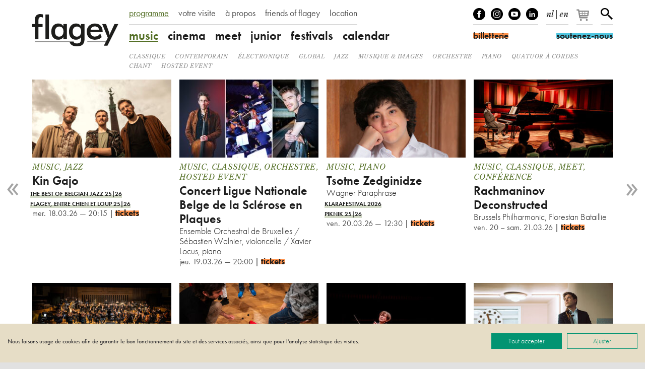

--- FILE ---
content_type: text/html; charset=UTF-8
request_url: https://www.flagey.be/fr/program/1-music?_current_page=6&_nb_items_per_page=12
body_size: 14863
content:
<!doctype html>
<html lang="fr">
    <head>
        <meta charset="utf-8">
        <meta http-equiv="X-UA-Compatible" content="IE=edge">
        <title>
            Music
                            |
                        Flagey
        </title>
        <meta name="description" content="Découvrez tous nos concerts de musique classique, jazz, chant, piano, orchestre et bien d’autres.">
        <meta property="og:site_name" content="Flagey">
        <meta property="og:type" content="website">
        <meta property="og:title" content="Music">
        <meta property="og:description" content="Découvrez tous nos concerts de musique classique, jazz, chant, piano, orchestre et bien d’autres.">
                    <meta property="og:image" content="https://www.flagey.be/assets/img/og_image_20170607.png">
            <meta property="og:image:type" content="image/jpeg">
            <meta property="og:image:width" content="1200">
            <meta property="og:image:height" content="630">
                            <meta property="og:url" content="https://www.flagey.be/fr/program/1-music">
                            <link rel="canonical" href="https://www.flagey.be/fr/program/1-music">
                            <link rel="alternate" hreflang="nl" href="https://www.flagey.be/nl/program/1-music">
                    <link rel="alternate" hreflang="en" href="https://www.flagey.be/en/program/1-music">
                <meta name="viewport" content="width=device-width, initial-scale=1">
        <meta name="format-detection" content="telephone=no">
        <meta name="facebook-domain-verification" content="mh7a1uchpsrxubsqpdc738qukqzjgg"/>
        <link rel="stylesheet" href="/assets/css/main.css?30376f0e09e37dad" media="all">
        <link rel="stylesheet" href="/assets/css/print.css?9b76350e7ca61826" media="print">
        <link rel="stylesheet" href="https://use.typekit.net/mss7hpf.css" media="all">

                    <!-- Google Tag Manager -->
            <script>
                (function (w, d, s, l, i) {
                    w[l] = w[l] || [];
                    w[l].push({'gtm.start': new Date().getTime(), event: 'gtm.js'});
                    var f = d.getElementsByTagName(s)[0],
                        j = d.createElement(s),
                        dl = l != 'dataLayer' ? '&l=' + l : '';
                    j.async = true;
                    j.src = 'https://www.googletagmanager.com/gtm.js?id=' + i + dl;
                    f.parentNode.insertBefore(j, f);
                })(window, document, 'script', 'dataLayer', 'GTM-W9GBNFF');
            </script>
            <!-- End Google Tag Manager -->
                <link rel="apple-touch-icon" sizes="180x180" href="/apple-touch-icon.png">
<link rel="icon" type="image/png" sizes="32x32" href="/favicon-32x32.png">
<link rel="icon" type="image/png" sizes="16x16" href="/favicon-16x16.png">
<link rel="manifest" href="/manifest.json">
<link rel="mask-icon" href="/safari-pinned-tab.svg">
<link rel="shortcut icon" href="/favicon.ico">
<meta name="apple-mobile-web-app-title" content="Flagey">
<meta name="application-name" content="Flagey">
<meta name="theme-color" content="#ffffff">
    </head>
    <body class="cat-music">
                    <!-- Google Tag Manager (noscript) -->
            <noscript>
                <iframe src="https://www.googletagmanager.com/ns.html?id=GTM-W9GBNFF" height="0" width="0" style="display:none;visibility:hidden"></iframe>
            </noscript>
            <!-- End Google Tag Manager (noscript) -->
                <!--[if lte IE 9]><div class="load-alert ie-alert">Vous utilisez un navigateur web <strong>obsolète</strong>. Pour une meilleure expérience, nous vous conseillons de le <a href="https://browsehappy.com/?locale=fr">mettre à jour</a>.</div><![endif]-->
        <noscript>
            <div class="load-alert js-alert">
                Pour profiter pleinement de ce site, <a href="https://www.whatismybrowser.com/guides/how-to-enable-javascript/auto" target="_blank" rel="noopener">activez Javascript</a> sur votre navigateur.
            </div>
        </noscript>
        <header class="main-header">
    <div class="wrapper header-wrapper">
        <a href="https://www.flagey.be/fr/" class="logo" title="Accueil">
            <div class="brand">Flagey</div>
            <picture>
                <source srcset="/assets/img/logo-flagey.svg" type="image/svg+xml"/>
                <img
                    srcset="/assets/img/logo-flagey_86x32.png 86w, /assets/img/logo-flagey_172x64.png 172w, /assets/img/logo-flagey_384x128.png 386w"
                    src="/assets/img/logo-flagey_172x64.png"
                    sizes="(min-width: 48em) 172px, 86px"
                    alt="Flagey"/>
            </picture>
        </a>
        <button class="menu-btn js-menu">
            <span>menu</span></button>
        <nav class="menu-wrapper">
            <h6 class="visually-hidden">Navigation</h6>
            <ul class="menu menu--primary">
                                <li>
                <a href="/fr/program" target="_self" class="menu__link active">programme</a>
            </li>
                                        <li>
                <a href="https://www.flagey.be/fr/section/8-votre-visite" target="_self" class="menu__link">votre visite</a>
            </li>
                                        <li>
                <a href="https://www.flagey.be/fr/section/9-a-propos" target="_self" class="menu__link">à propos</a>
            </li>
                                        <li>
                <a href="/fr/friends/" target="_self" class="menu__link">friends of flagey</a>
            </li>
                                                            <li>
                <a href="https://www.flagey.be/fr/section/71-evenements-prives" target="_self" class="menu__link">location</a>
            </li>
                                                                                                                                                                                                                                                                                                                                            </ul>

            <ul class="menu menu--secondary">
            <li class="menu__cat">
            <a href="https://www.flagey.be/fr/program/1-music" class="menu__link menu__link--cat active">
                music
            </a>
        </li>
                    <li class="menu__tag active">
                <a href="https://www.flagey.be/fr/program/91-classique" class="menu__link tags ">
                    Classique
                </a>
            </li>
                    <li class="menu__tag active">
                <a href="https://www.flagey.be/fr/program/254-contemporain" class="menu__link tags ">
                    Contemporain
                </a>
            </li>
                    <li class="menu__tag active">
                <a href="https://www.flagey.be/fr/program/255-electronique" class="menu__link tags ">
                    Électronique
                </a>
            </li>
                    <li class="menu__tag active">
                <a href="https://www.flagey.be/fr/program/229-global" class="menu__link tags ">
                    Global
                </a>
            </li>
                    <li class="menu__tag active">
                <a href="https://www.flagey.be/fr/program/53-jazz" class="menu__link tags ">
                    Jazz
                </a>
            </li>
                    <li class="menu__tag active">
                <a href="https://www.flagey.be/fr/program/95-musique-images" class="menu__link tags ">
                    Musique &amp; images
                </a>
            </li>
                    <li class="menu__tag active">
                <a href="https://www.flagey.be/fr/program/97-orchestre" class="menu__link tags ">
                    Orchestre
                </a>
            </li>
                    <li class="menu__tag active">
                <a href="https://www.flagey.be/fr/program/93-piano" class="menu__link tags ">
                    Piano
                </a>
            </li>
                    <li class="menu__tag active">
                <a href="https://www.flagey.be/fr/program/96-quatuor-a-cordes" class="menu__link tags ">
                    Quatuor à cordes
                </a>
            </li>
                    <li class="menu__tag active">
                <a href="https://www.flagey.be/fr/program/94-chant" class="menu__link tags ">
                    Chant
                </a>
            </li>
                    <li class="menu__tag active">
                <a href="https://www.flagey.be/fr/program/128-hosted-event" class="menu__link tags ">
                    Hosted event
                </a>
            </li>
                    <li class="menu__cat">
            <a href="https://www.flagey.be/fr/program/2-cinema" class="menu__link menu__link--cat ">
                cinema
            </a>
        </li>
                    <li class="menu__tag ">
                <a href="https://www.flagey.be/fr/program/104-comedie" class="menu__link tags ">
                    comédie
                </a>
            </li>
                    <li class="menu__tag ">
                <a href="https://www.flagey.be/fr/program/214-aventure" class="menu__link tags ">
                    aventure
                </a>
            </li>
                    <li class="menu__tag ">
                <a href="https://www.flagey.be/fr/program/105-court-metrage" class="menu__link tags ">
                    court métrage
                </a>
            </li>
                    <li class="menu__tag ">
                <a href="https://www.flagey.be/fr/program/106-drame" class="menu__link tags ">
                    drame
                </a>
            </li>
                    <li class="menu__tag ">
                <a href="https://www.flagey.be/fr/program/112-thriller" class="menu__link tags ">
                    thriller
                </a>
            </li>
                    <li class="menu__tag ">
                <a href="https://www.flagey.be/fr/program/111-film-d-animation" class="menu__link tags ">
                    film d&#039;animation
                </a>
            </li>
                    <li class="menu__tag ">
                <a href="https://www.flagey.be/fr/program/224-seance-speciale" class="menu__link tags ">
                    séance speciale
                </a>
            </li>
                    <li class="menu__tag ">
                <a href="https://www.flagey.be/fr/program/236-documentaire-musical" class="menu__link tags ">
                    documentaire musical
                </a>
            </li>
                    <li class="menu__tag ">
                <a href="https://www.flagey.be/fr/program/101-musique-images" class="menu__link tags ">
                    musique &amp; images
                </a>
            </li>
                    <li class="menu__tag ">
                <a href="https://www.flagey.be/fr/program/103-documentaire" class="menu__link tags ">
                    documentaire
                </a>
            </li>
                    <li class="menu__tag ">
                <a href="https://www.flagey.be/fr/program/129-hosted-event" class="menu__link tags ">
                    Hosted event
                </a>
            </li>
                    <li class="menu__cat">
            <a href="https://www.flagey.be/fr/program/3-meet" class="menu__link menu__link--cat ">
                meet
            </a>
        </li>
                    <li class="menu__tag ">
                <a href="https://www.flagey.be/fr/program/113-master-class" class="menu__link tags ">
                    Master class
                </a>
            </li>
                    <li class="menu__tag ">
                <a href="https://www.flagey.be/fr/program/119-expo" class="menu__link tags ">
                    Expo
                </a>
            </li>
                    <li class="menu__tag ">
                <a href="https://www.flagey.be/fr/program/153-conference" class="menu__link tags ">
                    Conférence
                </a>
            </li>
                    <li class="menu__tag ">
                <a href="https://www.flagey.be/fr/program/130-hosted-event" class="menu__link tags ">
                    Hosted event
                </a>
            </li>
                    <li class="menu__cat">
            <a href="https://www.flagey.be/fr/program/4-junior" class="menu__link menu__link--cat ">
                junior
            </a>
        </li>
                    <li class="menu__tag ">
                <a href="https://www.flagey.be/fr/program/124-concert-en-famille" class="menu__link tags ">
                    Concert en famille
                </a>
            </li>
                    <li class="menu__tag ">
                <a href="https://www.flagey.be/fr/program/141-atelier" class="menu__link tags ">
                    Atelier
                </a>
            </li>
                    <li class="menu__tag ">
                <a href="https://www.flagey.be/fr/program/155-ecole" class="menu__link tags ">
                    École
                </a>
            </li>
                    <li class="menu__cat">
            <a href="https://www.flagey.be/fr/program/5-festivals" class="menu__link menu__link--cat ">
                festivals
            </a>
        </li>
                <li class="menu__cat"><a href="https://www.flagey.be/fr/agenda#today" class="menu__link menu__link--cat ">calendar</a></li>
</ul>

        </nav>
        <div class="tools">
            <ul class="tools__block tools__block--socials">
                <li>
                    <a href="https://www.facebook.com/flageystudios" target="_blank" rel="noopener" class="facebook">Facebook</a>
                </li>
                <li>
                    <a href="https://www.instagram.com/flageystudios/" target="_blank" rel="noopener" class="instagram">Instagram</a>
                </li>
                <li>
                    <a href="https://www.youtube.com/channel/UCmS94gOUnkSpK1Ms348NF1g" target="_blank" rel="noopener" class="youtube">Youtube</a>
                </li>
                <li>
                    <a href="https://www.linkedin.com/company/flagey/posts/?feedView=all" target="_blank" rel="noopener" class="linkedin">linkedIn</a>
                </li>
            </ul>
            <div class="tools__block tools__block--langs">
                                    <a rel="alternate" hreflang="nl" href="https://www.flagey.be/nl/program/1-music">nl</a>
                                            <span>
                            |
                        </span>
                                                        <a rel="alternate" hreflang="en" href="https://www.flagey.be/en/program/1-music">en</a>
                                                </div>
            <div class="tools__block tools__block--basket">
                <div id="tmplugin_basket">
                    <a href="https://apps.ticketmatic.com/widgets/flagey/basket/1?l=fr" aria-label="Votre panier">
                        <svg viewbox="0 0 27 25" version="1.1" xmlns="http://www.w3.org/2000/svg" xmlns:xlink="http://www.w3.org/1999/xlink">
                            <defs></defs>
                            <g id="tmplugin_basket_icon" class="tmplugin_basket_icon_empty">
                                <path
                                    d="M19.006,8.97 C18.815,8.751 18.54,8.625 18.25,8.625 L4.431,8.625 L4.236,7.461 C4.156,6.979 3.739,6.625 3.25,6.625 L1,6.625 C0.447,6.625 0,7.072 0,7.625 C0,8.178 0.447,8.625 1,8.625 L2.403,8.625 L4.263,19.789 C4.271,19.834 4.294,19.871 4.308,19.913 C4.324,19.966 4.337,20.016 4.362,20.064 C4.394,20.13 4.437,20.186 4.482,20.243 C4.513,20.282 4.541,20.321 4.577,20.355 C4.635,20.409 4.702,20.447 4.77,20.485 C4.808,20.506 4.841,20.534 4.882,20.55 C4.998,20.597 5.12,20.625 5.249,20.625 C5.25,20.625 16.25,20.625 16.25,20.625 C16.803,20.625 17.25,20.178 17.25,19.625 C17.25,19.072 16.803,18.625 16.25,18.625 L6.097,18.625 L5.931,17.625 L17.25,17.625 C17.748,17.625 18.17,17.259 18.24,16.767 L19.24,9.767 C19.281,9.479 19.195,9.188 19.006,8.97 Z M17.097,10.625 L16.812,12.625 L13.25,12.625 L13.25,10.625 L17.097,10.625 Z M12.25,10.625 L12.25,12.625 L9.25,12.625 L9.25,10.625 L12.25,10.625 Z M12.25,13.625 L12.25,15.625 L9.25,15.625 L9.25,13.625 L12.25,13.625 Z M8.25,10.625 L8.25,12.625 L5.25,12.625 C5.197,12.625 5.149,12.64 5.102,12.655 L4.764,10.625 L8.25,10.625 Z M5.264,13.625 L8.25,13.625 L8.25,15.625 L5.597,15.625 L5.264,13.625 Z M13.25,15.625 L13.25,13.625 L16.668,13.625 L16.383,15.625 L13.25,15.625 Z"
                                    fill-rule="nonzero"></path>
                                <circle fill-rule="nonzero" cx="6.75" cy="23.125" r="1.5"></circle>
                                <circle fill-rule="nonzero" cx="15.75" cy="23.125" r="1.5"></circle>
                                <g id="tmplugin_basket_badge" transform="translate(12,0)" style="display:none;">
                                    <circle id="tmplugin_basket_badge_background" fill-rule="nonzero" cx="7.5" cy="7.5" r="7.5"></circle>
                                    <text id="tmplugin_basket_badge_nbr" x="7.5" y="7.5" text-anchor="middle" alignment-baseline="central">0</text>
                                </g>
                            </g>
                        </svg>
                    </a>
                </div>
            </div>
            <script type="text/javascript">
                var tmplugin_basket_url = 'https://apps.ticketmatic.com/widgets/plugin/flagey/basket';
                (function() {
                    var el = document.createElement('script');
                    el.src = 'https://apps.ticketmatic.com/widgets/plugin/pluginjs';
                    el.type = 'text/javascript';
                    el.async = 'true';
                    el.onload = el.onreadystatechange = function() {
                        tmplugin_basket_refresh(tmplugin_basket_url);
                    };
                    var s = document.getElementsByTagName('script')[0];
                    s.parentNode.insertBefore(el, s);
                })();
            </script>
            <div class="tools__block tools__block--search">
                <a href="https://www.flagey.be/fr/search" class="search__btn">Rechercher</a>
            </div>
            <form action="https://www.flagey.be/fr/search" method="GET" class="search__form search__form--header">
                <input type="text" name="q" class="search__input">
                <button type="submit" class="search__submit">
                    <span>Rechercher</span></button>
            </form>
            <a href="https://ticketshop.ticketmatic.com/flagey/shop?l=fr" target="_blank" rel="noopener" class="btn btn--ticket">
                <span id="ticketshop_btn">billetterie</span></a>
            <a href="/fr/section/275" class="btn btn--friends">
                <span id="become_friend_btn">soutenez-nous</span></a>
        </div>
    </div>
</header>
        <div class="main-container">

            
            
<div class="wrapper">
    <header class="header">
        <div class="filter__header js-menu">
            <h1 class="header__title header__title--cat">
                Music
            </h1>
                    </div>
        <ul class="filter__tags">
                            <li class="filter__tag">
                    <a href="https://www.flagey.be/fr/program/91-classique" class="menu__link tags ">
                        Classique
                    </a>
                </li>
                            <li class="filter__tag">
                    <a href="https://www.flagey.be/fr/program/254-contemporain" class="menu__link tags ">
                        Contemporain
                    </a>
                </li>
                            <li class="filter__tag">
                    <a href="https://www.flagey.be/fr/program/255-electronique" class="menu__link tags ">
                        Électronique
                    </a>
                </li>
                            <li class="filter__tag">
                    <a href="https://www.flagey.be/fr/program/229-global" class="menu__link tags ">
                        Global
                    </a>
                </li>
                            <li class="filter__tag">
                    <a href="https://www.flagey.be/fr/program/53-jazz" class="menu__link tags ">
                        Jazz
                    </a>
                </li>
                            <li class="filter__tag">
                    <a href="https://www.flagey.be/fr/program/95-musique-images" class="menu__link tags ">
                        Musique &amp; images
                    </a>
                </li>
                            <li class="filter__tag">
                    <a href="https://www.flagey.be/fr/program/97-orchestre" class="menu__link tags ">
                        Orchestre
                    </a>
                </li>
                            <li class="filter__tag">
                    <a href="https://www.flagey.be/fr/program/93-piano" class="menu__link tags ">
                        Piano
                    </a>
                </li>
                            <li class="filter__tag">
                    <a href="https://www.flagey.be/fr/program/96-quatuor-a-cordes" class="menu__link tags ">
                        Quatuor à cordes
                    </a>
                </li>
                            <li class="filter__tag">
                    <a href="https://www.flagey.be/fr/program/94-chant" class="menu__link tags ">
                        Chant
                    </a>
                </li>
                            <li class="filter__tag">
                    <a href="https://www.flagey.be/fr/program/128-hosted-event" class="menu__link tags ">
                        Hosted event
                    </a>
                </li>
                    </ul>
                    </header>
        <ul class="grid">
                    <li class="item item--4 item--activity">
    <a href="https://www.flagey.be/fr/activity/12717-kin-gajo" class="item__link">
        <figure class="item__fig item__fig--ratio-4">
                            <img src="https://d3i6li5p17fo2k.cloudfront.net/fr/rimage/pivot_tv_480/activity/12717/c4a8c7dc11a09f087eae4633cec29c48" srcset="https://d3i6li5p17fo2k.cloudfront.net/fr/rimage/pivot_tv_288/activity/12717/c4a8c7dc11a09f087eae4633cec29c48 288w" data-srcset="https://d3i6li5p17fo2k.cloudfront.net/fr/rimage/pivot_tv_288/activity/12717/c4a8c7dc11a09f087eae4633cec29c48 288w, https://d3i6li5p17fo2k.cloudfront.net/fr/rimage/pivot_tv_384/activity/12717/c4a8c7dc11a09f087eae4633cec29c48 384w, https://d3i6li5p17fo2k.cloudfront.net/fr/rimage/pivot_tv_480/activity/12717/c4a8c7dc11a09f087eae4633cec29c48 480w, https://d3i6li5p17fo2k.cloudfront.net/fr/rimage/pivot_tv_576/activity/12717/c4a8c7dc11a09f087eae4633cec29c48 576w, https://d3i6li5p17fo2k.cloudfront.net/fr/rimage/pivot_tv_768/activity/12717/c4a8c7dc11a09f087eae4633cec29c48 768w, https://d3i6li5p17fo2k.cloudfront.net/fr/rimage/pivot_tv_960/activity/12717/c4a8c7dc11a09f087eae4633cec29c48 960w" sizes="(min-width: 76em) 276px, (min-width: 64em) calc((100vw - 7em)/4), (min-width: 48em) calc((100vw - 6em)/3), (min-width: 32em) calc((100vw - 3em) / 2), calc(100vw - 2em)" class="lazyload" alt="Kin Gajo" title="Kin Gajo">
                <figcaption>Kin Gajo</figcaption>
                    </figure>
        <div class="tags item__tags">
                            Music,                Jazz        </div>
        <h3 class="item__title">Kin Gajo</h3>
                            <h5 class="item__subtitle item__subtitle--group">
                <span>The Best of Belgian Jazz 25|26</span></h5>
                    <h5 class="item__subtitle item__subtitle--group">
                <span>Flagey, Entre Chien et Loup 25|26</span></h5>
            </a>
    <span class="item__dates">mer. 18.03.26 — 20:15</span>
            |&nbsp;<a href="https://apps.ticketmatic.com/widgets/flagey/addtickets?event=652978315983&amp;l=fr" target="_blank" class="btn btn--ticket" data-label="Kin Gajo">
            <span>tickets</span></a>
    </li>

                    <li class="item item--4 item--activity">
    <a href="https://www.flagey.be/fr/activity/13229-concert-ligue-nationale-belge-de-la-sclerose-en-plaques-ensemble-orchestral-de-bruxelles-sebastien-walnier-violoncelle-xavier-locus-piano" class="item__link">
        <figure class="item__fig item__fig--ratio-4">
                            <img src="https://d3i6li5p17fo2k.cloudfront.net/fr/rimage/pivot_tv_480/activity/13229/7d979026e613497da05a7b78d489ecfd" srcset="https://d3i6li5p17fo2k.cloudfront.net/fr/rimage/pivot_tv_288/activity/13229/7d979026e613497da05a7b78d489ecfd 288w" data-srcset="https://d3i6li5p17fo2k.cloudfront.net/fr/rimage/pivot_tv_288/activity/13229/7d979026e613497da05a7b78d489ecfd 288w, https://d3i6li5p17fo2k.cloudfront.net/fr/rimage/pivot_tv_384/activity/13229/7d979026e613497da05a7b78d489ecfd 384w, https://d3i6li5p17fo2k.cloudfront.net/fr/rimage/pivot_tv_480/activity/13229/7d979026e613497da05a7b78d489ecfd 480w, https://d3i6li5p17fo2k.cloudfront.net/fr/rimage/pivot_tv_576/activity/13229/7d979026e613497da05a7b78d489ecfd 576w, https://d3i6li5p17fo2k.cloudfront.net/fr/rimage/pivot_tv_768/activity/13229/7d979026e613497da05a7b78d489ecfd 768w, https://d3i6li5p17fo2k.cloudfront.net/fr/rimage/pivot_tv_960/activity/13229/7d979026e613497da05a7b78d489ecfd 960w" sizes="(min-width: 76em) 276px, (min-width: 64em) calc((100vw - 7em)/4), (min-width: 48em) calc((100vw - 6em)/3), (min-width: 32em) calc((100vw - 3em) / 2), calc(100vw - 2em)" class="lazyload" alt="Concert Ligue Nationale Belge de la Sclérose en Plaques" title="Concert Ligue Nationale Belge de la Sclérose en Plaques">
                <figcaption>Concert Ligue Nationale Belge de la Sclérose en Plaques</figcaption>
                    </figure>
        <div class="tags item__tags">
                            Music,                Classique,                Orchestre,                Hosted event        </div>
        <h3 class="item__title">Concert Ligue Nationale Belge de la Sclérose en Plaques</h3>
                    <h4 class="item__subtitle">Ensemble Orchestral de Bruxelles / Sébastien Walnier, violoncelle / Xavier Locus, piano</h4>
                    </a>
    <span class="item__dates">jeu. 19.03.26 — 20:00</span>
            |&nbsp;<a href="https://apps.ticketmatic.com/widgets/flagey/flow/flageysales?event=331469180727&amp;l=fr" target="_blank" class="btn btn--ticket" data-label="Concert Ligue Nationale Belge de la Sclérose en Plaques | Ensemble Orchestral de Bruxelles / Sébastien Walnier, violoncelle / Xavier Locus, piano">
            <span>tickets</span></a>
    </li>

                    <li class="item item--4 item--activity">
    <a href="https://www.flagey.be/fr/activity/12692-tsotne-zedginidze-wagner-paraphrase" class="item__link">
        <figure class="item__fig item__fig--ratio-4">
                            <img src="https://d3i6li5p17fo2k.cloudfront.net/fr/rimage/pivot_tv_480/activity/12692/993b397913983571669da11c95ec9a74" srcset="https://d3i6li5p17fo2k.cloudfront.net/fr/rimage/pivot_tv_288/activity/12692/993b397913983571669da11c95ec9a74 288w" data-srcset="https://d3i6li5p17fo2k.cloudfront.net/fr/rimage/pivot_tv_288/activity/12692/993b397913983571669da11c95ec9a74 288w, https://d3i6li5p17fo2k.cloudfront.net/fr/rimage/pivot_tv_384/activity/12692/993b397913983571669da11c95ec9a74 384w, https://d3i6li5p17fo2k.cloudfront.net/fr/rimage/pivot_tv_480/activity/12692/993b397913983571669da11c95ec9a74 480w, https://d3i6li5p17fo2k.cloudfront.net/fr/rimage/pivot_tv_576/activity/12692/993b397913983571669da11c95ec9a74 576w, https://d3i6li5p17fo2k.cloudfront.net/fr/rimage/pivot_tv_768/activity/12692/993b397913983571669da11c95ec9a74 768w, https://d3i6li5p17fo2k.cloudfront.net/fr/rimage/pivot_tv_960/activity/12692/993b397913983571669da11c95ec9a74 960w" sizes="(min-width: 76em) 276px, (min-width: 64em) calc((100vw - 7em)/4), (min-width: 48em) calc((100vw - 6em)/3), (min-width: 32em) calc((100vw - 3em) / 2), calc(100vw - 2em)" class="lazyload" alt="Tsotne Zedginidze" title="Tsotne Zedginidze">
                <figcaption>Tsotne Zedginidze</figcaption>
                    </figure>
        <div class="tags item__tags">
                            Music,                Piano        </div>
        <h3 class="item__title">Tsotne Zedginidze</h3>
                    <h4 class="item__subtitle">Wagner Paraphrase </h4>
                            <h5 class="item__subtitle item__subtitle--group">
                <span>Klarafestival 2026</span></h5>
                    <h5 class="item__subtitle item__subtitle--group">
                <span>Piknik 25|26</span></h5>
            </a>
    <span class="item__dates">ven. 20.03.26 — 12:30</span>
            |&nbsp;<a href="https://apps.ticketmatic.com/widgets/flagey/addtickets?event=185954977504&amp;l=fr" target="_blank" class="btn btn--ticket" data-label="Tsotne Zedginidze | Wagner Paraphrase">
            <span>tickets</span></a>
    </li>

                    <li class="item item--4 item--activity">
    <a href="https://www.flagey.be/fr/activity/12888-rachmaninov-deconstructed-brussels-philharmonic-florestan-bataillie" class="item__link">
        <figure class="item__fig item__fig--ratio-4">
                            <img src="https://d3i6li5p17fo2k.cloudfront.net/fr/rimage/pivot_tv_480/activity/12888/becc81d735c30da4a14b1ae1d7760e0c" srcset="https://d3i6li5p17fo2k.cloudfront.net/fr/rimage/pivot_tv_288/activity/12888/becc81d735c30da4a14b1ae1d7760e0c 288w" data-srcset="https://d3i6li5p17fo2k.cloudfront.net/fr/rimage/pivot_tv_288/activity/12888/becc81d735c30da4a14b1ae1d7760e0c 288w, https://d3i6li5p17fo2k.cloudfront.net/fr/rimage/pivot_tv_384/activity/12888/becc81d735c30da4a14b1ae1d7760e0c 384w, https://d3i6li5p17fo2k.cloudfront.net/fr/rimage/pivot_tv_480/activity/12888/becc81d735c30da4a14b1ae1d7760e0c 480w, https://d3i6li5p17fo2k.cloudfront.net/fr/rimage/pivot_tv_576/activity/12888/becc81d735c30da4a14b1ae1d7760e0c 576w, https://d3i6li5p17fo2k.cloudfront.net/fr/rimage/pivot_tv_768/activity/12888/becc81d735c30da4a14b1ae1d7760e0c 768w, https://d3i6li5p17fo2k.cloudfront.net/fr/rimage/pivot_tv_960/activity/12888/becc81d735c30da4a14b1ae1d7760e0c 960w" sizes="(min-width: 76em) 276px, (min-width: 64em) calc((100vw - 7em)/4), (min-width: 48em) calc((100vw - 6em)/3), (min-width: 32em) calc((100vw - 3em) / 2), calc(100vw - 2em)" class="lazyload" alt="Rachmaninov Deconstructed" title="Rachmaninov Deconstructed">
                <figcaption>Rachmaninov Deconstructed</figcaption>
                    </figure>
        <div class="tags item__tags">
                            Music,                Classique,                Meet,                Conférence        </div>
        <h3 class="item__title">Rachmaninov Deconstructed</h3>
                    <h4 class="item__subtitle">Brussels Philharmonic, Florestan Bataillie</h4>
                    </a>
    <span class="item__dates">ven. 20 – sam. 21.03.26</span>
            |&nbsp;<a href="https://www.flagey.be/fr/activity/tickets/12888" target="_self" class="btn btn--ticket" data-label="Rachmaninov Deconstructed | Brussels Philharmonic, Florestan Bataillie">
            <span>tickets</span></a>
    </li>

                    <li class="item item--4 item--activity">
    <a href="https://www.flagey.be/fr/activity/12694-brussels-philharmonic-rachmaninov-2" class="item__link">
        <figure class="item__fig item__fig--ratio-4">
                            <img src="https://d3i6li5p17fo2k.cloudfront.net/fr/rimage/pivot_tv_480/activity/12694/9c5cbb9f5b6c65271a5bd02f8dbaca9f" srcset="https://d3i6li5p17fo2k.cloudfront.net/fr/rimage/pivot_tv_288/activity/12694/9c5cbb9f5b6c65271a5bd02f8dbaca9f 288w" data-srcset="https://d3i6li5p17fo2k.cloudfront.net/fr/rimage/pivot_tv_288/activity/12694/9c5cbb9f5b6c65271a5bd02f8dbaca9f 288w, https://d3i6li5p17fo2k.cloudfront.net/fr/rimage/pivot_tv_384/activity/12694/9c5cbb9f5b6c65271a5bd02f8dbaca9f 384w, https://d3i6li5p17fo2k.cloudfront.net/fr/rimage/pivot_tv_480/activity/12694/9c5cbb9f5b6c65271a5bd02f8dbaca9f 480w, https://d3i6li5p17fo2k.cloudfront.net/fr/rimage/pivot_tv_576/activity/12694/9c5cbb9f5b6c65271a5bd02f8dbaca9f 576w, https://d3i6li5p17fo2k.cloudfront.net/fr/rimage/pivot_tv_768/activity/12694/9c5cbb9f5b6c65271a5bd02f8dbaca9f 768w, https://d3i6li5p17fo2k.cloudfront.net/fr/rimage/pivot_tv_960/activity/12694/9c5cbb9f5b6c65271a5bd02f8dbaca9f 960w" sizes="(min-width: 76em) 276px, (min-width: 64em) calc((100vw - 7em)/4), (min-width: 48em) calc((100vw - 6em)/3), (min-width: 32em) calc((100vw - 3em) / 2), calc(100vw - 2em)" class="lazyload" alt="Brussels Philharmonic" title="Brussels Philharmonic">
                <figcaption>Brussels Philharmonic</figcaption>
                    </figure>
        <div class="tags item__tags">
                            Music,                Classique,                Orchestre        </div>
        <h3 class="item__title">Brussels Philharmonic</h3>
                    <h4 class="item__subtitle">Rachmaninov 2</h4>
                    </a>
    <span class="item__dates">ven. 20.03.26 — 20:15</span>
            |&nbsp;<a href="https://apps.ticketmatic.com/widgets/flagey/addtickets?event=472072730698&amp;l=fr" target="_blank" class="btn btn--ticket" data-label="Brussels Philharmonic | Rachmaninov 2">
            <span>tickets</span></a>
    </li>

                    <li class="item item--4 item--activity">
    <a href="https://www.flagey.be/fr/activity/12698-symfomania-junior-7-12" class="item__link">
        <figure class="item__fig item__fig--ratio-4">
                            <img src="https://d3i6li5p17fo2k.cloudfront.net/fr/rimage/pivot_tv_480/activity/12698/5df8c6f7ea5d87b46a13891158b7c0ea" srcset="https://d3i6li5p17fo2k.cloudfront.net/fr/rimage/pivot_tv_288/activity/12698/5df8c6f7ea5d87b46a13891158b7c0ea 288w" data-srcset="https://d3i6li5p17fo2k.cloudfront.net/fr/rimage/pivot_tv_288/activity/12698/5df8c6f7ea5d87b46a13891158b7c0ea 288w, https://d3i6li5p17fo2k.cloudfront.net/fr/rimage/pivot_tv_384/activity/12698/5df8c6f7ea5d87b46a13891158b7c0ea 384w, https://d3i6li5p17fo2k.cloudfront.net/fr/rimage/pivot_tv_480/activity/12698/5df8c6f7ea5d87b46a13891158b7c0ea 480w, https://d3i6li5p17fo2k.cloudfront.net/fr/rimage/pivot_tv_576/activity/12698/5df8c6f7ea5d87b46a13891158b7c0ea 576w, https://d3i6li5p17fo2k.cloudfront.net/fr/rimage/pivot_tv_768/activity/12698/5df8c6f7ea5d87b46a13891158b7c0ea 768w, https://d3i6li5p17fo2k.cloudfront.net/fr/rimage/pivot_tv_960/activity/12698/5df8c6f7ea5d87b46a13891158b7c0ea 960w" sizes="(min-width: 76em) 276px, (min-width: 64em) calc((100vw - 7em)/4), (min-width: 48em) calc((100vw - 6em)/3), (min-width: 32em) calc((100vw - 3em) / 2), calc(100vw - 2em)" class="lazyload" alt="Symfomania !" title="Symfomania !">
                <figcaption>Symfomania !</figcaption>
                    </figure>
        <div class="tags item__tags">
                            Music,                Classique,                Junior,                Concert en famille,                Atelier        </div>
        <h3 class="item__title">Symfomania !</h3>
                    <h4 class="item__subtitle">Junior 7-12</h4>
                    </a>
    <span class="item__dates">sam. 11.10.25 – dim. 24.05.26</span>
            |&nbsp;<a href="https://www.flagey.be/fr/activity/tickets/12698" target="_self" class="btn btn--ticket" data-label="Symfomania ! | Junior 7-12">
            <span>tickets</span></a>
    </li>

                    <li class="item item--4 item--activity">
    <a href="https://www.flagey.be/fr/activity/12695-brussels-philharmonic-hosokawa-rachmaninov" class="item__link">
        <figure class="item__fig item__fig--ratio-4">
                            <img src="https://d3i6li5p17fo2k.cloudfront.net/fr/rimage/pivot_tv_480/activity/12695/309bfebe24f8264bbb3ded123dfa84a8" srcset="https://d3i6li5p17fo2k.cloudfront.net/fr/rimage/pivot_tv_288/activity/12695/309bfebe24f8264bbb3ded123dfa84a8 288w" data-srcset="https://d3i6li5p17fo2k.cloudfront.net/fr/rimage/pivot_tv_288/activity/12695/309bfebe24f8264bbb3ded123dfa84a8 288w, https://d3i6li5p17fo2k.cloudfront.net/fr/rimage/pivot_tv_384/activity/12695/309bfebe24f8264bbb3ded123dfa84a8 384w, https://d3i6li5p17fo2k.cloudfront.net/fr/rimage/pivot_tv_480/activity/12695/309bfebe24f8264bbb3ded123dfa84a8 480w, https://d3i6li5p17fo2k.cloudfront.net/fr/rimage/pivot_tv_576/activity/12695/309bfebe24f8264bbb3ded123dfa84a8 576w, https://d3i6li5p17fo2k.cloudfront.net/fr/rimage/pivot_tv_768/activity/12695/309bfebe24f8264bbb3ded123dfa84a8 768w, https://d3i6li5p17fo2k.cloudfront.net/fr/rimage/pivot_tv_960/activity/12695/309bfebe24f8264bbb3ded123dfa84a8 960w" sizes="(min-width: 76em) 276px, (min-width: 64em) calc((100vw - 7em)/4), (min-width: 48em) calc((100vw - 6em)/3), (min-width: 32em) calc((100vw - 3em) / 2), calc(100vw - 2em)" class="lazyload" alt="Brussels Philharmonic" title="Brussels Philharmonic">
                <figcaption>Brussels Philharmonic</figcaption>
                    </figure>
        <div class="tags item__tags">
                            Music,                Classique,                Orchestre        </div>
        <h3 class="item__title">Brussels Philharmonic</h3>
                    <h4 class="item__subtitle">Hosokawa &amp; Rachmaninov</h4>
                    </a>
    <span class="item__dates">sam. 21.03.26 — 20:15</span>
            |&nbsp;<a href="https://apps.ticketmatic.com/widgets/flagey/addtickets?event=715699747336&amp;l=fr" target="_blank" class="btn btn--ticket" data-label="Brussels Philharmonic | Hosokawa &amp; Rachmaninov">
            <span>tickets</span></a>
    </li>

                    <li class="item item--4 item--activity">
    <a href="https://www.flagey.be/fr/activity/13069-aleksey-shadrin" class="item__link">
        <figure class="item__fig item__fig--ratio-4">
                            <img src="https://d3i6li5p17fo2k.cloudfront.net/fr/rimage/pivot_tv_480/activity/13069/0d3a272df13fd2c137d46d12cdc33b57" srcset="https://d3i6li5p17fo2k.cloudfront.net/fr/rimage/pivot_tv_288/activity/13069/0d3a272df13fd2c137d46d12cdc33b57 288w" data-srcset="https://d3i6li5p17fo2k.cloudfront.net/fr/rimage/pivot_tv_288/activity/13069/0d3a272df13fd2c137d46d12cdc33b57 288w, https://d3i6li5p17fo2k.cloudfront.net/fr/rimage/pivot_tv_384/activity/13069/0d3a272df13fd2c137d46d12cdc33b57 384w, https://d3i6li5p17fo2k.cloudfront.net/fr/rimage/pivot_tv_480/activity/13069/0d3a272df13fd2c137d46d12cdc33b57 480w, https://d3i6li5p17fo2k.cloudfront.net/fr/rimage/pivot_tv_576/activity/13069/0d3a272df13fd2c137d46d12cdc33b57 576w, https://d3i6li5p17fo2k.cloudfront.net/fr/rimage/pivot_tv_768/activity/13069/0d3a272df13fd2c137d46d12cdc33b57 768w, https://d3i6li5p17fo2k.cloudfront.net/fr/rimage/pivot_tv_960/activity/13069/0d3a272df13fd2c137d46d12cdc33b57 960w" sizes="(min-width: 76em) 276px, (min-width: 64em) calc((100vw - 7em)/4), (min-width: 48em) calc((100vw - 6em)/3), (min-width: 32em) calc((100vw - 3em) / 2), calc(100vw - 2em)" class="lazyload" alt="Aleksey Shadrin" title="Aleksey Shadrin">
                <figcaption>Aleksey Shadrin</figcaption>
                    </figure>
        <div class="tags item__tags">
                            Music,                Classique,                Piano        </div>
        <h3 class="item__title">Aleksey Shadrin</h3>
                            <h5 class="item__subtitle item__subtitle--group">
                <span>Queen&#039;s Delight</span></h5>
                    <h5 class="item__subtitle item__subtitle--group">
                <span>Klarafestival 2026</span></h5>
            </a>
    <span class="item__dates">dim. 22.03.26 — 15:30</span>
            |&nbsp;<a href="https://apps.ticketmatic.com/widgets/flagey/addtickets?event=840439146657&amp;l=fr" target="_blank" class="btn btn--ticket" data-label="Aleksey Shadrin">
            <span>tickets</span></a>
    </li>

                    <li class="item item--4 item--activity">
    <a href="https://www.flagey.be/fr/activity/13068-jonathan-fournel-sylvia-huang" class="item__link">
        <figure class="item__fig item__fig--ratio-4">
                            <img src="https://d3i6li5p17fo2k.cloudfront.net/fr/rimage/pivot_tv_480/activity/13068/b738b67a8ffbbc802018e47a9d2b23ba" srcset="https://d3i6li5p17fo2k.cloudfront.net/fr/rimage/pivot_tv_288/activity/13068/b738b67a8ffbbc802018e47a9d2b23ba 288w" data-srcset="https://d3i6li5p17fo2k.cloudfront.net/fr/rimage/pivot_tv_288/activity/13068/b738b67a8ffbbc802018e47a9d2b23ba 288w, https://d3i6li5p17fo2k.cloudfront.net/fr/rimage/pivot_tv_384/activity/13068/b738b67a8ffbbc802018e47a9d2b23ba 384w, https://d3i6li5p17fo2k.cloudfront.net/fr/rimage/pivot_tv_480/activity/13068/b738b67a8ffbbc802018e47a9d2b23ba 480w, https://d3i6li5p17fo2k.cloudfront.net/fr/rimage/pivot_tv_576/activity/13068/b738b67a8ffbbc802018e47a9d2b23ba 576w, https://d3i6li5p17fo2k.cloudfront.net/fr/rimage/pivot_tv_768/activity/13068/b738b67a8ffbbc802018e47a9d2b23ba 768w, https://d3i6li5p17fo2k.cloudfront.net/fr/rimage/pivot_tv_960/activity/13068/b738b67a8ffbbc802018e47a9d2b23ba 960w" sizes="(min-width: 76em) 276px, (min-width: 64em) calc((100vw - 7em)/4), (min-width: 48em) calc((100vw - 6em)/3), (min-width: 32em) calc((100vw - 3em) / 2), calc(100vw - 2em)" class="lazyload" alt="Jonathan Fournel & Sylvia Huang" title="Jonathan Fournel & Sylvia Huang">
                <figcaption>Jonathan Fournel &amp; Sylvia Huang</figcaption>
                    </figure>
        <div class="tags item__tags">
                            Music,                Classique,                Piano        </div>
        <h3 class="item__title">Jonathan Fournel &amp; Sylvia Huang</h3>
                            <h5 class="item__subtitle item__subtitle--group">
                <span>Queen&#039;s Delight</span></h5>
                    <h5 class="item__subtitle item__subtitle--group">
                <span>Klarafestival 2026</span></h5>
            </a>
    <span class="item__dates">dim. 22.03.26 — 15:30</span>
            |&nbsp;<a href="https://apps.ticketmatic.com/widgets/flagey/addtickets?event=257821389136&amp;l=fr" target="_blank" class="btn btn--ticket" data-label="Jonathan Fournel &amp; Sylvia Huang">
            <span>liste d’attente</span></a>
    </li>

                    <li class="item item--4 item--activity">
    <a href="https://www.flagey.be/fr/activity/13067-severin-von-eckardstein" class="item__link">
        <figure class="item__fig item__fig--ratio-4">
                            <img src="https://d3i6li5p17fo2k.cloudfront.net/fr/rimage/pivot_tv_480/activity/13067/064538cb4f0ee0007304870eb215ff65" srcset="https://d3i6li5p17fo2k.cloudfront.net/fr/rimage/pivot_tv_288/activity/13067/064538cb4f0ee0007304870eb215ff65 288w" data-srcset="https://d3i6li5p17fo2k.cloudfront.net/fr/rimage/pivot_tv_288/activity/13067/064538cb4f0ee0007304870eb215ff65 288w, https://d3i6li5p17fo2k.cloudfront.net/fr/rimage/pivot_tv_384/activity/13067/064538cb4f0ee0007304870eb215ff65 384w, https://d3i6li5p17fo2k.cloudfront.net/fr/rimage/pivot_tv_480/activity/13067/064538cb4f0ee0007304870eb215ff65 480w, https://d3i6li5p17fo2k.cloudfront.net/fr/rimage/pivot_tv_576/activity/13067/064538cb4f0ee0007304870eb215ff65 576w, https://d3i6li5p17fo2k.cloudfront.net/fr/rimage/pivot_tv_768/activity/13067/064538cb4f0ee0007304870eb215ff65 768w, https://d3i6li5p17fo2k.cloudfront.net/fr/rimage/pivot_tv_960/activity/13067/064538cb4f0ee0007304870eb215ff65 960w" sizes="(min-width: 76em) 276px, (min-width: 64em) calc((100vw - 7em)/4), (min-width: 48em) calc((100vw - 6em)/3), (min-width: 32em) calc((100vw - 3em) / 2), calc(100vw - 2em)" class="lazyload" alt="Severin von Eckardstein" title="Severin von Eckardstein">
                <figcaption>Severin von Eckardstein</figcaption>
                    </figure>
        <div class="tags item__tags">
                            Music,                Classique,                Piano,                Festivals        </div>
        <h3 class="item__title">Severin von Eckardstein</h3>
                            <h5 class="item__subtitle item__subtitle--group">
                <span>Queen&#039;s Delight</span></h5>
                    <h5 class="item__subtitle item__subtitle--group">
                <span>Klarafestival 2026</span></h5>
            </a>
    <span class="item__dates">dim. 22.03.26 — 15:30</span>
            |&nbsp;<a href="https://apps.ticketmatic.com/widgets/flagey/addtickets?event=628979347974&amp;l=fr" target="_blank" class="btn btn--ticket" data-label="Severin von Eckardstein">
            <span>tickets</span></a>
    </li>

                    <li class="item item--4 item--activity">
    <a href="https://www.flagey.be/fr/activity/13070-queen-s-delight-part-i-celebrating-150-years-queen-elisabeth" class="item__link">
        <figure class="item__fig item__fig--ratio-4">
                            <img src="https://d3i6li5p17fo2k.cloudfront.net/fr/rimage/pivot_tv_480/activity/13070/cfeccca2d9bae78445f1e9b7ba421fee" srcset="https://d3i6li5p17fo2k.cloudfront.net/fr/rimage/pivot_tv_288/activity/13070/cfeccca2d9bae78445f1e9b7ba421fee 288w" data-srcset="https://d3i6li5p17fo2k.cloudfront.net/fr/rimage/pivot_tv_288/activity/13070/cfeccca2d9bae78445f1e9b7ba421fee 288w, https://d3i6li5p17fo2k.cloudfront.net/fr/rimage/pivot_tv_384/activity/13070/cfeccca2d9bae78445f1e9b7ba421fee 384w, https://d3i6li5p17fo2k.cloudfront.net/fr/rimage/pivot_tv_480/activity/13070/cfeccca2d9bae78445f1e9b7ba421fee 480w, https://d3i6li5p17fo2k.cloudfront.net/fr/rimage/pivot_tv_576/activity/13070/cfeccca2d9bae78445f1e9b7ba421fee 576w, https://d3i6li5p17fo2k.cloudfront.net/fr/rimage/pivot_tv_768/activity/13070/cfeccca2d9bae78445f1e9b7ba421fee 768w, https://d3i6li5p17fo2k.cloudfront.net/fr/rimage/pivot_tv_960/activity/13070/cfeccca2d9bae78445f1e9b7ba421fee 960w" sizes="(min-width: 76em) 276px, (min-width: 64em) calc((100vw - 7em)/4), (min-width: 48em) calc((100vw - 6em)/3), (min-width: 32em) calc((100vw - 3em) / 2), calc(100vw - 2em)" class="lazyload" alt="Queen's Delight Part I" title="Queen's Delight Part I">
                <figcaption>Queen&#039;s Delight Part I</figcaption>
                    </figure>
        <div class="tags item__tags">
                            Music,                Classique,                Piano        </div>
        <h3 class="item__title">Queen&#039;s Delight Part I</h3>
                    <h4 class="item__subtitle">Celebrating 150 years Queen Elisabeth</h4>
                            <h5 class="item__subtitle item__subtitle--group">
                <span>Queen&#039;s Delight</span></h5>
                    <h5 class="item__subtitle item__subtitle--group">
                <span>Klarafestival 2026</span></h5>
            </a>
    <span class="item__dates">dim. 22.03.26 — 16:30</span>
            |&nbsp;<a href="https://apps.ticketmatic.com/widgets/flagey/addtickets?event=841160542016&amp;l=fr" target="_blank" class="btn btn--ticket" data-label="Queen&#039;s Delight Part I | Celebrating 150 years Queen Elisabeth">
            <span>tickets</span></a>
    </li>

                    <li class="item item--4 item--activity">
    <a href="https://www.flagey.be/fr/activity/13073-santiago-canon-valencia" class="item__link">
        <figure class="item__fig item__fig--ratio-4">
                            <img src="https://d3i6li5p17fo2k.cloudfront.net/fr/rimage/pivot_tv_480/activity/13073/b627f03524649a2b9b02057d2c0317e6" srcset="https://d3i6li5p17fo2k.cloudfront.net/fr/rimage/pivot_tv_288/activity/13073/b627f03524649a2b9b02057d2c0317e6 288w" data-srcset="https://d3i6li5p17fo2k.cloudfront.net/fr/rimage/pivot_tv_288/activity/13073/b627f03524649a2b9b02057d2c0317e6 288w, https://d3i6li5p17fo2k.cloudfront.net/fr/rimage/pivot_tv_384/activity/13073/b627f03524649a2b9b02057d2c0317e6 384w, https://d3i6li5p17fo2k.cloudfront.net/fr/rimage/pivot_tv_480/activity/13073/b627f03524649a2b9b02057d2c0317e6 480w, https://d3i6li5p17fo2k.cloudfront.net/fr/rimage/pivot_tv_576/activity/13073/b627f03524649a2b9b02057d2c0317e6 576w, https://d3i6li5p17fo2k.cloudfront.net/fr/rimage/pivot_tv_768/activity/13073/b627f03524649a2b9b02057d2c0317e6 768w, https://d3i6li5p17fo2k.cloudfront.net/fr/rimage/pivot_tv_960/activity/13073/b627f03524649a2b9b02057d2c0317e6 960w" sizes="(min-width: 76em) 276px, (min-width: 64em) calc((100vw - 7em)/4), (min-width: 48em) calc((100vw - 6em)/3), (min-width: 32em) calc((100vw - 3em) / 2), calc(100vw - 2em)" class="lazyload" alt="Santiago Cañón-Valencia" title="Santiago Cañón-Valencia">
                <figcaption>Santiago Cañón-Valencia</figcaption>
                    </figure>
        <div class="tags item__tags">
                            Music,                Piano        </div>
        <h3 class="item__title">Santiago Cañón-Valencia</h3>
                            <h5 class="item__subtitle item__subtitle--group">
                <span>Queen&#039;s Delight</span></h5>
                    <h5 class="item__subtitle item__subtitle--group">
                <span>Klarafestival 2026</span></h5>
            </a>
    <span class="item__dates">dim. 22.03.26 — 18:00</span>
            |&nbsp;<a href="https://apps.ticketmatic.com/widgets/flagey/addtickets?event=295596806518&amp;l=fr" target="_blank" class="btn btn--ticket" data-label="Santiago Cañón-Valencia">
            <span>tickets</span></a>
    </li>

            </ul>
        <nav class="pager">
        <h6 class="visually-hidden">Pagination</h6>
        <ul class="pager__list">
                            <li class="pager__arrow pager__arrow--prev"><a href="/fr/program/1-music?_current_page=5&amp;_nb_items_per_page=12">«</a></li>
                                                            <li class="pager__item"><a href="/fr/program/1-music?_current_page=1&amp;_nb_items_per_page=12" class="pager__num pager__num--link">1</a></li>
                                                                <li class="pager__item"><a href="/fr/program/1-music?_current_page=2&amp;_nb_items_per_page=12" class="pager__num pager__num--link">2</a></li>
                                                                <li class="pager__item"><a href="/fr/program/1-music?_current_page=3&amp;_nb_items_per_page=12" class="pager__num pager__num--link">3</a></li>
                                                                <li class="pager__item"><span class="pager__num">...</span></li>
                                                                <li class="pager__item"><a href="/fr/program/1-music?_current_page=5&amp;_nb_items_per_page=12" class="pager__num pager__num--link">5</a></li>
                                                                <li class="pager__item"><span class="pager__num pager__num--active">6</span></li>
                                                                <li class="pager__item"><a href="/fr/program/1-music?_current_page=7&amp;_nb_items_per_page=12" class="pager__num pager__num--link">7</a></li>
                                                                <li class="pager__item"><a href="/fr/program/1-music?_current_page=8&amp;_nb_items_per_page=12" class="pager__num pager__num--link">8</a></li>
                                                                <li class="pager__item"><a href="/fr/program/1-music?_current_page=9&amp;_nb_items_per_page=12" class="pager__num pager__num--link">9</a></li>
                                                                <li class="pager__item"><a href="/fr/program/1-music?_current_page=10&amp;_nb_items_per_page=12" class="pager__num pager__num--link">10</a></li>
                                                        <li class="pager__arrow pager__arrow--next"><a href="/fr/program/1-music?_current_page=7&amp;_nb_items_per_page=12">»</a></li>
                    </ul>
    </nav>
    <a href="#group" class="btn btn--group"><span>cycles &amp; festivals</span></a>
</div>
    <div class="section--groups">
        <a class="anchor" id="group"></a>
        <div class="wrapper">
            <h6 class="section-title section-title--groups">cycles &amp; festivals</h6>
            <ul class="grid grid--groups">
                                    <li class="item item--6 item--group">
    <a href="https://www.flagey.be/fr/brusselsjazzfestival" class="item__link">
        <figure class="item__fig item__fig--group item__fig--ratio-6">
                            <img src="https://d3i6li5p17fo2k.cloudfront.net/fr/rimage/pivot_tv_480/activity_group/12827/b37c376033aad99143a32b2d1bf9e68e" srcset="https://d3i6li5p17fo2k.cloudfront.net/fr/rimage/pivot_tv_288/activity_group/12827/b37c376033aad99143a32b2d1bf9e68e 288w" data-srcset="https://d3i6li5p17fo2k.cloudfront.net/fr/rimage/pivot_tv_288/activity_group/12827/b37c376033aad99143a32b2d1bf9e68e 288w, https://d3i6li5p17fo2k.cloudfront.net/fr/rimage/pivot_tv_384/activity_group/12827/b37c376033aad99143a32b2d1bf9e68e 384w, https://d3i6li5p17fo2k.cloudfront.net/fr/rimage/pivot_tv_480/activity_group/12827/b37c376033aad99143a32b2d1bf9e68e 480w, https://d3i6li5p17fo2k.cloudfront.net/fr/rimage/pivot_tv_576/activity_group/12827/b37c376033aad99143a32b2d1bf9e68e 576w" sizes="(min-width: 80em) 179px, (min-width: 64em) calc((100vw - 9em) / 6), (min-width: 48em) calc((100vw - 7em) / 4), (min-width: 32em) calc((100vw - 4em) / 3), (min-width: 24em) calc((100vw - 3em) / 2), calc(100vw - 3em)" class="lazyload" alt="Brussels Jazz Festival 2026" title="Brussels Jazz Festival 2026">
                    </figure>
        <div class="tags item__tags">
                            Music,                Cinema,                Meet,                Junior,                Festivals        </div>
        <h3 class="item__title item__title--group"><span>Brussels Jazz Festival 2026</span></h3>
            </a>
    <span class="item__dates">jeu. 15 – sam. 24.01.26</span>
    </li>

                                    <li class="item item--6 item--group">
    <a href="https://www.flagey.be/fr/bestbelgianjazz" class="item__link">
        <figure class="item__fig item__fig--group item__fig--ratio-6">
                            <img src="https://d3i6li5p17fo2k.cloudfront.net/fr/rimage/pivot_tv_480/activity_group/12676/5b006c995025300214f4f479190d8571" srcset="https://d3i6li5p17fo2k.cloudfront.net/fr/rimage/pivot_tv_288/activity_group/12676/5b006c995025300214f4f479190d8571 288w" data-srcset="https://d3i6li5p17fo2k.cloudfront.net/fr/rimage/pivot_tv_288/activity_group/12676/5b006c995025300214f4f479190d8571 288w, https://d3i6li5p17fo2k.cloudfront.net/fr/rimage/pivot_tv_384/activity_group/12676/5b006c995025300214f4f479190d8571 384w, https://d3i6li5p17fo2k.cloudfront.net/fr/rimage/pivot_tv_480/activity_group/12676/5b006c995025300214f4f479190d8571 480w, https://d3i6li5p17fo2k.cloudfront.net/fr/rimage/pivot_tv_576/activity_group/12676/5b006c995025300214f4f479190d8571 576w" sizes="(min-width: 80em) 179px, (min-width: 64em) calc((100vw - 9em) / 6), (min-width: 48em) calc((100vw - 7em) / 4), (min-width: 32em) calc((100vw - 4em) / 3), (min-width: 24em) calc((100vw - 3em) / 2), calc(100vw - 3em)" class="lazyload" alt="The Best of Belgian Jazz 25|26" title="The Best of Belgian Jazz 25|26">
                    </figure>
        <div class="tags item__tags">
                            Music        </div>
        <h3 class="item__title item__title--group"><span>The Best of Belgian Jazz 25|26</span></h3>
            </a>
    <span class="item__dates">ven. 12.09.25 – ven. 22.05.26</span>
    </li>

                                    <li class="item item--6 item--group">
    <a href="https://www.flagey.be/chienloup" class="item__link">
        <figure class="item__fig item__fig--group item__fig--ratio-6">
                            <img src="https://d3i6li5p17fo2k.cloudfront.net/fr/rimage/pivot_tv_480/activity_group/12674/cd6d822940c0c7c37f0ef8d475dca3b4" srcset="https://d3i6li5p17fo2k.cloudfront.net/fr/rimage/pivot_tv_288/activity_group/12674/cd6d822940c0c7c37f0ef8d475dca3b4 288w" data-srcset="https://d3i6li5p17fo2k.cloudfront.net/fr/rimage/pivot_tv_288/activity_group/12674/cd6d822940c0c7c37f0ef8d475dca3b4 288w, https://d3i6li5p17fo2k.cloudfront.net/fr/rimage/pivot_tv_384/activity_group/12674/cd6d822940c0c7c37f0ef8d475dca3b4 384w, https://d3i6li5p17fo2k.cloudfront.net/fr/rimage/pivot_tv_480/activity_group/12674/cd6d822940c0c7c37f0ef8d475dca3b4 480w, https://d3i6li5p17fo2k.cloudfront.net/fr/rimage/pivot_tv_576/activity_group/12674/cd6d822940c0c7c37f0ef8d475dca3b4 576w" sizes="(min-width: 80em) 179px, (min-width: 64em) calc((100vw - 9em) / 6), (min-width: 48em) calc((100vw - 7em) / 4), (min-width: 32em) calc((100vw - 4em) / 3), (min-width: 24em) calc((100vw - 3em) / 2), calc(100vw - 3em)" class="lazyload" alt="Flagey, Entre Chien et Loup 25|26" title="Flagey, Entre Chien et Loup 25|26">
                    </figure>
        <div class="tags item__tags">
                            Music        </div>
        <h3 class="item__title item__title--group"><span>Flagey, Entre Chien et Loup 25|26</span></h3>
            </a>
    <span class="item__dates">ven. 10.10.25 – ven. 22.05.26</span>
    </li>

                                    <li class="item item--6 item--group">
    <a href="https://www.flagey.be/fr/group/12829-artistes-en-residence-2526" class="item__link">
        <figure class="item__fig item__fig--group item__fig--ratio-6">
                            <img src="https://d3i6li5p17fo2k.cloudfront.net/fr/rimage/pivot_tv_480/activity_group/12829/a57d30a733224b408b0f39287bbea194" srcset="https://d3i6li5p17fo2k.cloudfront.net/fr/rimage/pivot_tv_288/activity_group/12829/a57d30a733224b408b0f39287bbea194 288w" data-srcset="https://d3i6li5p17fo2k.cloudfront.net/fr/rimage/pivot_tv_288/activity_group/12829/a57d30a733224b408b0f39287bbea194 288w, https://d3i6li5p17fo2k.cloudfront.net/fr/rimage/pivot_tv_384/activity_group/12829/a57d30a733224b408b0f39287bbea194 384w, https://d3i6li5p17fo2k.cloudfront.net/fr/rimage/pivot_tv_480/activity_group/12829/a57d30a733224b408b0f39287bbea194 480w, https://d3i6li5p17fo2k.cloudfront.net/fr/rimage/pivot_tv_576/activity_group/12829/a57d30a733224b408b0f39287bbea194 576w" sizes="(min-width: 80em) 179px, (min-width: 64em) calc((100vw - 9em) / 6), (min-width: 48em) calc((100vw - 7em) / 4), (min-width: 32em) calc((100vw - 4em) / 3), (min-width: 24em) calc((100vw - 3em) / 2), calc(100vw - 3em)" class="lazyload" alt="Artistes en résidence 25|26" title="Artistes en résidence 25|26">
                    </figure>
        <div class="tags item__tags">
                            Music        </div>
        <h3 class="item__title item__title--group"><span>Artistes en résidence 25|26</span></h3>
            </a>
    <span class="item__dates">ven. 16 – mer. 21.01.26</span>
    </li>

                                    <li class="item item--6 item--group">
    <a href="https://www.flagey.be/fr/group/12886-jeunesses-musicales-2526" class="item__link">
        <figure class="item__fig item__fig--group item__fig--ratio-6">
                            <img src="https://d3i6li5p17fo2k.cloudfront.net/fr/rimage/pivot_tv_480/activity_group/12886/9b3174881eb7bc411adfce70fc95c450" srcset="https://d3i6li5p17fo2k.cloudfront.net/fr/rimage/pivot_tv_288/activity_group/12886/9b3174881eb7bc411adfce70fc95c450 288w" data-srcset="https://d3i6li5p17fo2k.cloudfront.net/fr/rimage/pivot_tv_288/activity_group/12886/9b3174881eb7bc411adfce70fc95c450 288w, https://d3i6li5p17fo2k.cloudfront.net/fr/rimage/pivot_tv_384/activity_group/12886/9b3174881eb7bc411adfce70fc95c450 384w, https://d3i6li5p17fo2k.cloudfront.net/fr/rimage/pivot_tv_480/activity_group/12886/9b3174881eb7bc411adfce70fc95c450 480w, https://d3i6li5p17fo2k.cloudfront.net/fr/rimage/pivot_tv_576/activity_group/12886/9b3174881eb7bc411adfce70fc95c450 576w" sizes="(min-width: 80em) 179px, (min-width: 64em) calc((100vw - 9em) / 6), (min-width: 48em) calc((100vw - 7em) / 4), (min-width: 32em) calc((100vw - 4em) / 3), (min-width: 24em) calc((100vw - 3em) / 2), calc(100vw - 3em)" class="lazyload" alt="Jeunesses Musicales 25|26" title="Jeunesses Musicales 25|26">
                    </figure>
        <div class="tags item__tags">
                            Music,                Junior        </div>
        <h3 class="item__title item__title--group"><span>Jeunesses Musicales 25|26</span></h3>
            </a>
    <span class="item__dates">mer. 12.11.25 – mer. 22.04.26</span>
    </li>

                                    <li class="item item--6 item--group">
    <a href="https://www.flagey.be/fr/piknik" class="item__link">
        <figure class="item__fig item__fig--group item__fig--ratio-6">
                            <img src="https://d3i6li5p17fo2k.cloudfront.net/fr/rimage/pivot_tv_480/activity_group/12668/76c02f0054840fa74895b381b5c4794e" srcset="https://d3i6li5p17fo2k.cloudfront.net/fr/rimage/pivot_tv_288/activity_group/12668/76c02f0054840fa74895b381b5c4794e 288w" data-srcset="https://d3i6li5p17fo2k.cloudfront.net/fr/rimage/pivot_tv_288/activity_group/12668/76c02f0054840fa74895b381b5c4794e 288w, https://d3i6li5p17fo2k.cloudfront.net/fr/rimage/pivot_tv_384/activity_group/12668/76c02f0054840fa74895b381b5c4794e 384w, https://d3i6li5p17fo2k.cloudfront.net/fr/rimage/pivot_tv_480/activity_group/12668/76c02f0054840fa74895b381b5c4794e 480w, https://d3i6li5p17fo2k.cloudfront.net/fr/rimage/pivot_tv_576/activity_group/12668/76c02f0054840fa74895b381b5c4794e 576w" sizes="(min-width: 80em) 179px, (min-width: 64em) calc((100vw - 9em) / 6), (min-width: 48em) calc((100vw - 7em) / 4), (min-width: 32em) calc((100vw - 4em) / 3), (min-width: 24em) calc((100vw - 3em) / 2), calc(100vw - 3em)" class="lazyload" alt="Piknik 25|26" title="Piknik 25|26">
                    </figure>
        <div class="tags item__tags">
                            Music        </div>
        <h3 class="item__title item__title--group"><span>Piknik 25|26</span></h3>
            </a>
    <span class="item__dates">ven. 26.09.25 – ven. 12.06.26</span>
    </li>

                                    <li class="item item--6 item--group">
    <a href="https://www.flagey.be/fr/group/12860-la-semaine-du-sonoor-2026" class="item__link">
        <figure class="item__fig item__fig--group item__fig--ratio-6">
                            <img src="https://d3i6li5p17fo2k.cloudfront.net/fr/rimage/pivot_tv_480/activity_group/12860/27642d680587c67cb849c6269062322a" srcset="https://d3i6li5p17fo2k.cloudfront.net/fr/rimage/pivot_tv_288/activity_group/12860/27642d680587c67cb849c6269062322a 288w" data-srcset="https://d3i6li5p17fo2k.cloudfront.net/fr/rimage/pivot_tv_288/activity_group/12860/27642d680587c67cb849c6269062322a 288w, https://d3i6li5p17fo2k.cloudfront.net/fr/rimage/pivot_tv_384/activity_group/12860/27642d680587c67cb849c6269062322a 384w, https://d3i6li5p17fo2k.cloudfront.net/fr/rimage/pivot_tv_480/activity_group/12860/27642d680587c67cb849c6269062322a 480w, https://d3i6li5p17fo2k.cloudfront.net/fr/rimage/pivot_tv_576/activity_group/12860/27642d680587c67cb849c6269062322a 576w" sizes="(min-width: 80em) 179px, (min-width: 64em) calc((100vw - 9em) / 6), (min-width: 48em) calc((100vw - 7em) / 4), (min-width: 32em) calc((100vw - 4em) / 3), (min-width: 24em) calc((100vw - 3em) / 2), calc(100vw - 3em)" class="lazyload" alt="La Semaine du Son.Oor 2026 " title="La Semaine du Son.Oor 2026 ">
                    </figure>
        <div class="tags item__tags">
                            Music,                Cinema,                Festivals        </div>
        <h3 class="item__title item__title--group"><span>La Semaine du Son.Oor 2026 </span></h3>
            </a>
    <span class="item__dates">sam. 31.01 – dim. 01.02.26</span>
    </li>

                                    <li class="item item--6 item--group">
    <a href="https://www.flagey.be/fr/pianodays" class="item__link">
        <figure class="item__fig item__fig--group item__fig--ratio-6">
                            <img src="https://d3i6li5p17fo2k.cloudfront.net/fr/rimage/pivot_tv_480/activity_group/12722/724293dbe0493dffbba65506142bb769" srcset="https://d3i6li5p17fo2k.cloudfront.net/fr/rimage/pivot_tv_288/activity_group/12722/724293dbe0493dffbba65506142bb769 288w" data-srcset="https://d3i6li5p17fo2k.cloudfront.net/fr/rimage/pivot_tv_288/activity_group/12722/724293dbe0493dffbba65506142bb769 288w, https://d3i6li5p17fo2k.cloudfront.net/fr/rimage/pivot_tv_384/activity_group/12722/724293dbe0493dffbba65506142bb769 384w, https://d3i6li5p17fo2k.cloudfront.net/fr/rimage/pivot_tv_480/activity_group/12722/724293dbe0493dffbba65506142bb769 480w, https://d3i6li5p17fo2k.cloudfront.net/fr/rimage/pivot_tv_576/activity_group/12722/724293dbe0493dffbba65506142bb769 576w" sizes="(min-width: 80em) 179px, (min-width: 64em) calc((100vw - 9em) / 6), (min-width: 48em) calc((100vw - 7em) / 4), (min-width: 32em) calc((100vw - 4em) / 3), (min-width: 24em) calc((100vw - 3em) / 2), calc(100vw - 3em)" class="lazyload" alt="Flagey Piano Days 2026" title="Flagey Piano Days 2026">
                    </figure>
        <div class="tags item__tags">
                            Music,                Festivals        </div>
        <h3 class="item__title item__title--group"><span>Flagey Piano Days 2026</span></h3>
            </a>
    <span class="item__dates">mer. 11 – dim. 15.02.26</span>
    </li>

                                    <li class="item item--6 item--group">
    <a href="https://www.flagey.be/fr/klarafestival" class="item__link">
        <figure class="item__fig item__fig--group item__fig--ratio-6">
                            <img src="https://d3i6li5p17fo2k.cloudfront.net/fr/rimage/pivot_tv_480/activity_group/12693/56db9a1c96222f6030ef12d2df3922b0" srcset="https://d3i6li5p17fo2k.cloudfront.net/fr/rimage/pivot_tv_288/activity_group/12693/56db9a1c96222f6030ef12d2df3922b0 288w" data-srcset="https://d3i6li5p17fo2k.cloudfront.net/fr/rimage/pivot_tv_288/activity_group/12693/56db9a1c96222f6030ef12d2df3922b0 288w, https://d3i6li5p17fo2k.cloudfront.net/fr/rimage/pivot_tv_384/activity_group/12693/56db9a1c96222f6030ef12d2df3922b0 384w, https://d3i6li5p17fo2k.cloudfront.net/fr/rimage/pivot_tv_480/activity_group/12693/56db9a1c96222f6030ef12d2df3922b0 480w, https://d3i6li5p17fo2k.cloudfront.net/fr/rimage/pivot_tv_576/activity_group/12693/56db9a1c96222f6030ef12d2df3922b0 576w" sizes="(min-width: 80em) 179px, (min-width: 64em) calc((100vw - 9em) / 6), (min-width: 48em) calc((100vw - 7em) / 4), (min-width: 32em) calc((100vw - 4em) / 3), (min-width: 24em) calc((100vw - 3em) / 2), calc(100vw - 3em)" class="lazyload" alt="Klarafestival 2026" title="Klarafestival 2026">
                    </figure>
        <div class="tags item__tags">
                            Music,                Festivals        </div>
        <h3 class="item__title item__title--group"><span>Klarafestival 2026</span></h3>
            </a>
    <span class="item__dates">ven. 20 – dim. 29.03.26</span>
    </li>

                                    <li class="item item--6 item--group">
    <a href="https://www.flagey.be/fr/group/13076-queen-s-delight" class="item__link">
        <figure class="item__fig item__fig--group item__fig--ratio-6">
                            <img src="https://d3i6li5p17fo2k.cloudfront.net/fr/rimage/pivot_tv_480/activity_group/13076/cfeccca2d9bae78445f1e9b7ba421fee" srcset="https://d3i6li5p17fo2k.cloudfront.net/fr/rimage/pivot_tv_288/activity_group/13076/cfeccca2d9bae78445f1e9b7ba421fee 288w" data-srcset="https://d3i6li5p17fo2k.cloudfront.net/fr/rimage/pivot_tv_288/activity_group/13076/cfeccca2d9bae78445f1e9b7ba421fee 288w, https://d3i6li5p17fo2k.cloudfront.net/fr/rimage/pivot_tv_384/activity_group/13076/cfeccca2d9bae78445f1e9b7ba421fee 384w, https://d3i6li5p17fo2k.cloudfront.net/fr/rimage/pivot_tv_480/activity_group/13076/cfeccca2d9bae78445f1e9b7ba421fee 480w, https://d3i6li5p17fo2k.cloudfront.net/fr/rimage/pivot_tv_576/activity_group/13076/cfeccca2d9bae78445f1e9b7ba421fee 576w" sizes="(min-width: 80em) 179px, (min-width: 64em) calc((100vw - 9em) / 6), (min-width: 48em) calc((100vw - 7em) / 4), (min-width: 32em) calc((100vw - 4em) / 3), (min-width: 24em) calc((100vw - 3em) / 2), calc(100vw - 3em)" class="lazyload" alt="Queen's Delight" title="Queen's Delight">
                    </figure>
        <div class="tags item__tags">
                            Music,                Festivals        </div>
        <h3 class="item__title item__title--group"><span>Queen&#039;s Delight</span></h3>
        <h4 class="item__subtitle">Celebrating 150 years Queen Elisabeth</h4>    </a>
    <span class="item__dates">dim. 22.03.26</span>
    </li>

                                    <li class="item item--6 item--group">
    <a href="https://www.flagey.be/concoursreineelisabeth" class="item__link">
        <figure class="item__fig item__fig--group item__fig--ratio-6">
                            <img src="https://d3i6li5p17fo2k.cloudfront.net/fr/rimage/pivot_tv_480/activity_group/12666/5f347b15fefe37fcb1f9d78a431be8da" srcset="https://d3i6li5p17fo2k.cloudfront.net/fr/rimage/pivot_tv_288/activity_group/12666/5f347b15fefe37fcb1f9d78a431be8da 288w" data-srcset="https://d3i6li5p17fo2k.cloudfront.net/fr/rimage/pivot_tv_288/activity_group/12666/5f347b15fefe37fcb1f9d78a431be8da 288w, https://d3i6li5p17fo2k.cloudfront.net/fr/rimage/pivot_tv_384/activity_group/12666/5f347b15fefe37fcb1f9d78a431be8da 384w, https://d3i6li5p17fo2k.cloudfront.net/fr/rimage/pivot_tv_480/activity_group/12666/5f347b15fefe37fcb1f9d78a431be8da 480w, https://d3i6li5p17fo2k.cloudfront.net/fr/rimage/pivot_tv_576/activity_group/12666/5f347b15fefe37fcb1f9d78a431be8da 576w" sizes="(min-width: 80em) 179px, (min-width: 64em) calc((100vw - 9em) / 6), (min-width: 48em) calc((100vw - 7em) / 4), (min-width: 32em) calc((100vw - 4em) / 3), (min-width: 24em) calc((100vw - 3em) / 2), calc(100vw - 3em)" class="lazyload" alt="Concours Reine Elisabeth 2026: violoncelle" title="Concours Reine Elisabeth 2026: violoncelle">
                    </figure>
        <div class="tags item__tags">
                            Music,                Festivals        </div>
        <h3 class="item__title item__title--group"><span>Concours Reine Elisabeth 2026: violoncelle</span></h3>
            </a>
    <span class="item__dates">lun. 04.05 – jeu. 04.06.26</span>
    </li>

                                    <li class="item item--6 item--group">
    <a href="https://www.flagey.be/fr/fm3" class="item__link">
        <figure class="item__fig item__fig--group item__fig--ratio-6">
                            <img src="https://d3i6li5p17fo2k.cloudfront.net/fr/rimage/pivot_tv_480/activity_group/12870/dbd0a5ebe122a522f6fbd351f14a18f7" srcset="https://d3i6li5p17fo2k.cloudfront.net/fr/rimage/pivot_tv_288/activity_group/12870/dbd0a5ebe122a522f6fbd351f14a18f7 288w" data-srcset="https://d3i6li5p17fo2k.cloudfront.net/fr/rimage/pivot_tv_288/activity_group/12870/dbd0a5ebe122a522f6fbd351f14a18f7 288w, https://d3i6li5p17fo2k.cloudfront.net/fr/rimage/pivot_tv_384/activity_group/12870/dbd0a5ebe122a522f6fbd351f14a18f7 384w, https://d3i6li5p17fo2k.cloudfront.net/fr/rimage/pivot_tv_480/activity_group/12870/dbd0a5ebe122a522f6fbd351f14a18f7 480w, https://d3i6li5p17fo2k.cloudfront.net/fr/rimage/pivot_tv_576/activity_group/12870/dbd0a5ebe122a522f6fbd351f14a18f7 576w" sizes="(min-width: 80em) 179px, (min-width: 64em) calc((100vw - 9em) / 6), (min-width: 48em) calc((100vw - 7em) / 4), (min-width: 32em) calc((100vw - 4em) / 3), (min-width: 24em) calc((100vw - 3em) / 2), calc(100vw - 3em)" class="lazyload" alt="Festival Musiq3 2026" title="Festival Musiq3 2026">
                    </figure>
        <div class="tags item__tags">
                            Music,                Festivals        </div>
        <h3 class="item__title item__title--group"><span>Festival Musiq3 2026</span></h3>
            </a>
    <span class="item__dates">jeu. 25 – dim. 28.06.26</span>
    </li>

                            </ul>
        </div>
    </div>


        </div>

        <footer class="main-footer">
    <div class="wrapper footer__wrapper">

        <div class="footer__block footer__block--contact">

            <div class="footer__address">
                <h5 class="footer__title">flagey</h5>
                <p>
                                                                Place Sainte-Croix, 1050 Bruxelles
                                        <br>
                    <a href="tel:+3226411020">02/641.10.20</a>
                </p>
            </div>

            <ul class="footer__socials">
                <li><a href="https://www.facebook.com/flageystudios" target="_blank" rel="noopener" class="facebook">facebook</a></li>
                <li><a href="https://www.instagram.com/flageystudios/" target="_blank" rel="noopener" class="instagram">instagram</a></li>
                <li><a href="https://www.youtube.com/channel/UCmS94gOUnkSpK1Ms348NF1g" target="_blank" rel="noopener" class="youtube">youtube</a></li>
                <li><a href="https://www.linkedin.com/company/flagey/posts/?feedView=all" target="_blank" rel="noopener" class="linkedin">linkedin</a></li>
            </ul>

            <div class="footer_subscribe">
                <a href="https://apps.ticketmatic.com/widgets/flagey/flow/digitalnewsletter?l=fr#!/subscribe" target="_blank" rel="noopener" class="btn btn--footer"><span>Inscrivez-vous à&nbsp;notre&nbsp;newsletter</span></a>
            </div>

        </div>
        <nav class="footer__block footer__block--menu">
            <h6 class="visually-hidden">Navigation</h6>
            <ul class="footer__menu js-toggle">
                                                    <li>
                <a href="https://www.flagey.be/fr/section/8-votre-visite" target="_self" class="has-children">Votre visite</a>
                <ul class="footer__menu--children">
                                                                    <li>
                            <a href="https://www.flagey.be/fr/page/7707-comment-acheter-mes-tickets" target="_self">Tickets</a>
                        </li>
                                                                    <li>
                            <a href="https://www.flagey.be/fr/page/7495-venir-a-flagey" target="_self">Venir à Flagey</a>
                        </li>
                                                                    <li>
                            <a href="https://www.flagey.be/fr/page/7710-questions-frequentes" target="_blank">Questions fréquentes</a>
                        </li>
                                                                    <li>
                            <a href="https://www.flagey.be/fr/page/3714-plans-de-salle" target="_self">Plans de salle</a>
                        </li>
                                                                    <li>
                            <a href="https://www.flagey.be/fr/page/7500-nos-conditions-de-vente" target="_self">Nos conditions de vente</a>
                        </li>
                                                                    <li>
                            <a href="https://www.flagey.be/fr/page/7498-se-restaurer" target="_self">Se restaurer</a>
                        </li>
                                    </ul>
            </li>
                                        <li>
                <a href="https://www.flagey.be/fr/section/9-a-propos" target="_self" class="has-children">À propos</a>
                <ul class="footer__menu--children">
                                                                    <li>
                            <a href="https://www.flagey.be/fr/page/3717-qui-sommes-nous" target="_self">Qui sommes-nous?</a>
                        </li>
                                                                    <li>
                            <a href="https://www.flagey.be/fr/page/3718-le-batiment-flagey" target="_self">Le bâtiment Flagey</a>
                        </li>
                                                                    <li>
                            <a href="https://www.flagey.be/fr/page/3719-notre-equipe" target="_self">Notre équipe</a>
                        </li>
                                                                    <li>
                            <a href="https://www.flagey.be/fr/page/3720-conseil-d-administration" target="_self">Conseil d&#039;administration</a>
                        </li>
                                                                    <li>
                            <a href="https://www.flagey.be/fr/page/3721-partenaires-2526" target="_self">Partenaires</a>
                        </li>
                                                                    <li>
                            <a href="https://www.flagey.be/fr/page/7535-notre-politique-de-confidentialite-covid-19" target="_blank">Notre politique de confidentialité </a>
                        </li>
                                                                    <li>
                            <a href="https://www.flagey.be/fr/page/7332-notre-reglement-general-des-concours" target="_blank">Notre règlement général des concours</a>
                        </li>
                                    </ul>
            </li>
                                                            <li>
                <a href="https://www.flagey.be/fr/section/68-contact" target="_self" class="has-children">Contact</a>
                <ul class="footer__menu--children">
                                                                    <li>
                            <a href="https://www.flagey.be/fr/page/3723-contact" target="_self">Contact</a>
                        </li>
                                                                    <li>
                            <a href="https://www.flagey.be/fr/page/3725-presse" target="_self">Presse</a>
                        </li>
                                                                    <li>
                            <a href="https://www.flagey.be/fr/page/4026-postes-vacants" target="_self">Postes vacants</a>
                        </li>
                                                                    <li>
                            <a href="https://www.flagey.be/fr/page/13492-objet-perdu" target="_self">Objet perdu?</a>
                        </li>
                                    </ul>
            </li>
                                                            <li>
                <a href="https://www.flagey.be/fr/section/71-votre-evenement-a-flagey" target="_self" class="has-children">Votre événement à Flagey</a>
                <ul class="footer__menu--children">
                                                                    <li>
                            <a href="https://www.flagey.be/fr/page/3727-espaces-et-equipement" target="_self">Espaces et équipements </a>
                        </li>
                                                                    <li>
                            <a href="https://www.flagey.be/fr/page/3728-faqs" target="_self">Questions fréquemment posées</a>
                        </li>
                                                                    <li>
                            <a href="https://www.flagey.be/fr/page/3729-events-reservation-et-contact" target="_self">Events contact</a>
                        </li>
                                    </ul>
            </li>
                                                            <li>
                <a href="https://www.flagey.be/fr/section/182-flagey-academy" target="_self" class="has-children">Flagey Academy</a>
                <ul class="footer__menu--children">
                                                                    <li>
                            <a href="https://www.flagey.be/fr/page/12479-viendras-tu-chanter-avec-nous" target="_self">Viendras-tu chanter avec nous ?</a>
                        </li>
                                                                    <li>
                            <a href="https://www.flagey.be/fr/group/10629-flagey-academy" target="_self">Agenda</a>
                        </li>
                                                                    <li>
                            <a href="https://www.flagey.be/fr/page/7979-programme-artistique-de-flagey-academy" target="_self">Programme artistique de Flagey Academy</a>
                        </li>
                                                                    <li>
                            <a href="https://www.flagey.be/fr/page/7976-les-chorales-scolaires" target="_self">Les chorales scolaires</a>
                        </li>
                                                                    <li>
                            <a href="https://www.flagey.be/fr/page/7978-le-comite-artistique" target="_self">Le comité artistique</a>
                        </li>
                                                                    <li>
                            <a href="https://www.flagey.be/fr/section/242-notre-politique-de-safeguarding" target="_self">Notre politique de safeguarding</a>
                        </li>
                                    </ul>
            </li>
                                                                                                                                                                                    <li>
                <a href="https://www.flagey.be/fr/section/275-nous-soutenir" target="_self" class="has-children">Nous soutenir</a>
                <ul class="footer__menu--children">
                                                                    <li>
                            <a href="https://www.flagey.be/fr/section/10-devenir-friend-of-flagey" target="_self">Devenir Friend of Flagey</a>
                        </li>
                                                                    <li>
                            <a href="https://www.flagey.be/fr/section/281-faire-un-don-ou-un-leg" target="_self">Faire un don ou un leg</a>
                        </li>
                                                                    <li>
                            <a href="https://www.flagey.be/fr/section/282-partenariat-d-entreprise" target="_self">Partenariat d’entreprise </a>
                        </li>
                                    </ul>
            </li>
                                                                                                                </ul>

    </nav>
    <div class="footer__block footer__block--partners">
        <ul class="footer__partners">
                                        <li>
                    <a title="Vlaanderen verbeelding werkt" href="https://www.vlaanderen.be/fr" target="_blank" rel="noopener">
                        <img alt="Vlaanderen verbeelding werkt" srcset="/assets/img/logos/vlaanderen.png 1x, /assets/img/logos/vlaanderen@2x.png 2x" src="/assets/img/logos/vlaanderen.png" >
                    </a>
                </li>
                            <li>
                    <a title="Fédération Wallonie-Bruxelles" href="https://www.federation-wallonie-bruxelles.be/" target="_blank" rel="noopener">
                        <img alt="Fédération Wallonie-Bruxelles" srcset="/assets/img/logos/fwb.png 1x, /assets/img/logos/fwb@2x.png 2x" src="/assets/img/logos/fwb.png" >
                    </a>
                </li>
                            <li>
                    <a title="Région de Bruxelles-Capitale" href="https://be.brussels/?set_language=fr" target="_blank" rel="noopener">
                        <img alt="Région de Bruxelles-Capitale" srcset="/assets/img/logos/be-brussels.png 1x, /assets/img/logos/be-brussels@2x.png 2x" src="/assets/img/logos/be-brussels.png" >
                    </a>
                </li>
                            <li>
                    <a title="visit.brussels" href="https://visit.brussels/fr" target="_blank" rel="noopener">
                        <img alt="visit.brussels" srcset="/assets/img/logos/visitbrussels.png 1x, /assets/img/logos/visitbrussels@2x.png 2x" src="/assets/img/logos/visitbrussels.png" >
                    </a>
                </li>
                            <li>
                    <a title="Loterie nationale" href="https://www.loterie-nationale.be/bien-plus-que-jouer" target="_blank" rel="noopener">
                        <img alt="Loterie nationale" srcset="/assets/img/logos/loterie.png 1x, /assets/img/logos/loterie@2x.png 2x" src="/assets/img/logos/loterie.png" >
                    </a>
                </li>
                            <li>
                    <a title="Lotto" href="https://www.loterie-nationale.be/bien-plus-que-jouer" target="_blank" rel="noopener">
                        <img alt="Lotto" srcset="/assets/img/logos/lotto.png 1x, /assets/img/logos/lotto@2x.png 2x" src="/assets/img/logos/lotto.png" >
                    </a>
                </li>
                            <li>
                    <a title="Commune d’Ixelles" href="https://www.ixelles.be" target="_blank" rel="noopener">
                        <img alt="Commune d’Ixelles" srcset="/assets/img/logos/ixelles.png 1x, /assets/img/logos/ixelles@2x.png 2x" src="/assets/img/logos/ixelles.png" >
                    </a>
                </li>
                            <li>
                    <a title="Ostbelgien" href="https://www.ostbelgien.eu/fr" target="_blank" rel="noopener">
                        <img alt="Ostbelgien" srcset="/assets/img/logos/ostbelgien.png 1x, /assets/img/logos/ostbelgien@2x.png 2x" src="/assets/img/logos/ostbelgien.png" >
                    </a>
                </li>
                            <li>
                    <a title="Forum culturel autrichien à Bruxelles" href="https://www.bmeia.gv.at/fr/forum-culturel-autrichien-a-bruxelles" target="_blank" rel="noopener">
                        <img alt="Forum culturel autrichien à Bruxelles" srcset="/assets/img/logos/bmeia.png 1x, /assets/img/logos/bmeia@2x.png 2x" src="/assets/img/logos/bmeia.png" >
                    </a>
                </li>
                            <li>
                    <a title="Creative European Programme" href="https://ec.europa.eu/programmes/creative-europe/" target="_blank" rel="noopener">
                        <img alt="Creative European Programme" srcset="/assets/img/logos/creative-europe.png 1x, /assets/img/logos/creative-europe@2x.png 2x" src="/assets/img/logos/creative-europe.png" >
                    </a>
                </li>
                            <li>
                    <a title="Photo Brussels Festival" href=" https://www.photobrusselsfestival.com" target="_blank" rel="noopener">
                        <img alt="Photo Brussels Festival" srcset="/assets/img/logos/photo-brussels.png 1x, /assets/img/logos/photo-brussels@2x.png 2x" src="/assets/img/logos/photo-brussels.png" >
                    </a>
                </li>
                            <li>
                    <a title="Ambassade de Danemark en Belgique" href="https://belgien.um.dk/fr" target="_blank" rel="noopener">
                        <img alt="Ambassade de Danemark en Belgique" srcset="/assets/img/logos/danish.png 1x, /assets/img/logos/danish@2x.png 2x" src="/assets/img/logos/danish.png" >
                    </a>
                </li>
                            <li>
                    <a title="Embassy of Estonia Brussels" href="https://brussels.mfa.ee/fr" target="_blank" rel="noopener">
                        <img alt="Embassy of Estonia Brussels" srcset="/assets/img/logos/estonia.png 1x, /assets/img/logos/estonia@2x.png 2x" src="/assets/img/logos/estonia.png" >
                    </a>
                </li>
                            <li>
                    <a title="Ambassade d&#039;Espagne en Belgique    Ambassade van Spanje in België" href="https://www.exteriores.gob.es/Embajadas/bruselas/frPaginas/index.aspx" target="_blank" rel="noopener">
                        <img alt="Ambassade d&#039;Espagne en Belgique    Ambassade van Spanje in België" srcset="/assets/img/logos/spain.png 1x, /assets/img/logos/spain@2x.png 2x" src="/assets/img/logos/spain.png" >
                    </a>
                </li>
                            <li>
                    <a title="Ambassade d´Allemagne Bruxelles" href="https://bruessel.diplo.de/fr" target="_blank" rel="noopener">
                        <img alt="Ambassade d´Allemagne Bruxelles" srcset="/assets/img/logos/germany.png 1x, /assets/img/logos/germany@2x.png 2x" src="/assets/img/logos/germany.png" >
                    </a>
                </li>
                            <li>
                    <a title="Arvo Pärt Centre" href="https://www.arvopart.ee/fr" target="_blank" rel="noopener">
                        <img alt="Arvo Pärt Centre" srcset="/assets/img/logos/arvo.png 1x, /assets/img/logos/arvo@2x.png 2x" src="/assets/img/logos/arvo.png" >
                    </a>
                </li>
                            <li>
                    <a title="150 years Queen Elisabeth" href="/fr/group/13076-queen-s-delight" target="_blank" rel="noopener">
                        <img alt="150 years Queen Elisabeth" srcset="/assets/img/logos/qe150b.png 1x, /assets/img/logos/qe150b@2x.png 2x" src="/assets/img/logos/qe150b.png" >
                    </a>
                </li>
                            <li>
                    <a title="BNP Paribas - Fortis" href="https://www.bnpparibasfortis.be/fr" target="_blank" rel="noopener">
                        <img alt="BNP Paribas - Fortis" srcset="/assets/img/logos/bnp.png 1x, /assets/img/logos/bnp@2x.png 2x" src="/assets/img/logos/bnp.png" >
                    </a>
                </li>
                            <li>
                    <a title="bernheim" href="https://www.fondationbernheim.be/fr" target="_blank" rel="noopener">
                        <img alt="bernheim" srcset="/assets/img/logos/bernheim.png 1x, /assets/img/logos/bernheim@2x.png 2x" src="/assets/img/logos/bernheim.png" >
                    </a>
                </li>
                            <li>
                    <a title="TotalEnergies Foundation" href="https://corporate.totalenergies.be/fr" target="_blank" rel="noopener">
                        <img alt="TotalEnergies Foundation" srcset="/assets/img/logos/totalenergiesfoundation.png 1x, /assets/img/logos/totalenergiesfoundation@2x.png 2x" src="/assets/img/logos/totalenergiesfoundation.png" >
                    </a>
                </li>
                            <li>
                    <a title="Lhoist" href="https://lhoist.com/fr/" target="_blank" rel="noopener">
                        <img alt="Lhoist" srcset="/assets/img/logos/lhoist.png 1x, /assets/img/logos/lhoist@2x.png 2x" src="/assets/img/logos/lhoist.png" >
                    </a>
                </li>
                            <li>
                    <a title="Engie" href="https://www.engie.be/fr" target="_blank" rel="noopener">
                        <img alt="Engie" srcset="/assets/img/logos/engie.png 1x, /assets/img/logos/engie@2x.png 2x" src="/assets/img/logos/engie.png" >
                    </a>
                </li>
                            <li>
                    <a title="Fondation Roi Baudouin" href="https://www.kbs-frb.be/fr" target="_blank" rel="noopener">
                        <img alt="Fondation Roi Baudouin" srcset="/assets/img/logos/roi-baudouin.png 1x, /assets/img/logos/roi-baudouin@2x.png 2x" src="/assets/img/logos/roi-baudouin.png" >
                    </a>
                </li>
                            <li>
                    <a title="Private Bank Delen" href="https://www.delen.be/fr" target="_blank" rel="noopener">
                        <img alt="Private Bank Delen" srcset="/assets/img/logos/delen.png 1x, /assets/img/logos/delen@2x.png 2x" src="/assets/img/logos/delen.png" >
                    </a>
                </li>
                            <li>
                    <a title="Maene" href="https://www.maene.be/fr/home/" target="_blank" rel="noopener">
                        <img alt="Maene" srcset="/assets/img/logos/maene.png 1x, /assets/img/logos/maene@2x.png 2x" src="/assets/img/logos/maene.png" >
                    </a>
                </li>
                            <li>
                    <a title="D&amp;O Partners" href="https://www.dopartners.be/fr" target="_blank" rel="noopener">
                        <img alt="D&amp;O Partners" srcset="/assets/img/logos/do.png 1x, /assets/img/logos/do@2x.png 2x" src="/assets/img/logos/do.png" >
                    </a>
                </li>
                            <li>
                    <a title="Ackermans &amp; van Haaren" href="https://www.avh.be/fr" target="_blank" rel="noopener">
                        <img alt="Ackermans &amp; van Haaren" srcset="/assets/img/logos/avh.png 1x, /assets/img/logos/avh@2x.png 2x" src="/assets/img/logos/avh.png" >
                    </a>
                </li>
                            <li>
                    <a title="Fonds Baillet Latour" href="https://fondsbailletlatour.com/fr" target="_blank" rel="noopener">
                        <img alt="Fonds Baillet Latour" srcset="/assets/img/logos/baillet-latour.png 1x, /assets/img/logos/baillet-latour@2x.png 2x" src="/assets/img/logos/baillet-latour.png" >
                    </a>
                </li>
                            <li>
                    <a title="Friends of Flagey" href="/fr/section/10-friends-of-flagey" target="_blank" rel="noopener">
                        <img alt="Friends of Flagey" srcset="/assets/img/logos/friends.png 1x, /assets/img/logos/friends@2x.png 2x" src="/assets/img/logos/friends.png" >
                    </a>
                </li>
                            <li>
                    <a title="Klara" href="https://klara.be/" target="_blank" rel="noopener">
                        <img alt="Klara" srcset="/assets/img/logos/klara.png 1x, /assets/img/logos/klara@2x.png 2x" src="/assets/img/logos/klara.png" >
                    </a>
                </li>
                            <li>
                    <a title="Musiq3" href="https://www.rtbf.be/musiq3/" target="_blank" rel="noopener">
                        <img alt="Musiq3" srcset="/assets/img/logos/musiq3-2026.png 1x, /assets/img/logos/musiq3-2026@2x.png 2x" src="/assets/img/logos/musiq3-2026.png" >
                    </a>
                </li>
                            <li>
                    <a title="La Première" href="https://www.rtbf.be/lapremiere/" target="_blank" rel="noopener">
                        <img alt="La Première" srcset="/assets/img/logos/lapremiere-2026.png 1x, /assets/img/logos/lapremiere-2026@2x.png 2x" src="/assets/img/logos/lapremiere-2026.png" >
                    </a>
                </li>
                            <li>
                    <a title="Le Soir" href="https://www.lesoir.be/" target="_blank" rel="noopener">
                        <img alt="Le Soir" srcset="/assets/img/logos/lesoir.png 1x, /assets/img/logos/lesoir@2x.png 2x" src="/assets/img/logos/lesoir.png" >
                    </a>
                </li>
                            <li>
                    <a title="Knack" href="https://www.knack.be/" target="_blank" rel="noopener">
                        <img alt="Knack" srcset="/assets/img/logos/knack-22.png 1x, /assets/img/logos/knack-22@2x.png 2x" src="/assets/img/logos/knack-22.png" >
                    </a>
                </li>
                            <li>
                    <a title="Le Vif." href="https://www.levif.be/" target="_blank" rel="noopener">
                        <img alt="Le Vif." srcset="/assets/img/logos/levif2023.png 1x, /assets/img/logos/levif2023@2x.png 2x" src="/assets/img/logos/levif2023.png" >
                    </a>
                </li>
                            <li>
                    <a title="De Standaard" href="https://www.standaard.be/" target="_blank" rel="noopener">
                        <img alt="De Standaard" srcset="/assets/img/logos/standaard.png 1x, /assets/img/logos/standaard@2x.png 2x" src="/assets/img/logos/standaard.png" >
                    </a>
                </li>
                            <li>
                    <a title="Bruzz" href="https://www.bruzz.be/" target="_blank" rel="noopener">
                        <img alt="Bruzz" srcset="/assets/img/logos/bruzz.png 1x, /assets/img/logos/bruzz@2x.png 2x" src="/assets/img/logos/bruzz.png" >
                    </a>
                </li>
                            <li>
                    <a title="Abbaye de la Cambre" href="" target="_blank" rel="noopener">
                        <img alt="Abbaye de la Cambre" srcset="/assets/img/logos/abbaye.png 1x, /assets/img/logos/abbaye@2x.png 2x" src="/assets/img/logos/abbaye.png" >
                    </a>
                </li>
                            <li>
                    <a title="Brussels Philharmonic" href="https://www.brusselsphilharmonic.be/fr/" target="_blank" rel="noopener">
                        <img alt="Brussels Philharmonic" srcset="/assets/img/logos/bxl-philharmonic.png 1x, /assets/img/logos/bxl-philharmonic@2x.png 2x" src="/assets/img/logos/bxl-philharmonic.png" >
                    </a>
                </li>
                            <li>
                    <a title="Vlaams Radiokoor" href="https://www.vlaamsradiokoor.be/fr" target="_blank" rel="noopener">
                        <img alt="Vlaams Radiokoor" srcset="/assets/img/logos/vrk.png 1x, /assets/img/logos/vrk@2x.png 2x" src="/assets/img/logos/vrk.png" >
                    </a>
                </li>
                            <li>
                    <a title="Cineflagey" href="/fr/program/2-cinema" target="_blank" rel="noopener">
                        <img alt="Cineflagey" srcset="/assets/img/logos/cineflagey.png 1x, /assets/img/logos/cineflagey@2x.png 2x" src="/assets/img/logos/cineflagey.png" >
                    </a>
                </li>
                            <li>
                    <a title="Kinograph" href="https://kinograph.brussels" target="_blank" rel="noopener">
                        <img alt="Kinograph" srcset="/assets/img/logos/kinograph.png 1x, /assets/img/logos/kinograph@2x.png 2x" src="/assets/img/logos/kinograph.png" >
                    </a>
                </li>
                            <li>
                    <a title="Cinematek" href="https://cinematek.be/fr" target="_blank" rel="noopener">
                        <img alt="Cinematek" srcset="/assets/img/logos/cinematek.png 1x, /assets/img/logos/cinematek@2x.png 2x" src="/assets/img/logos/cinematek.png" >
                    </a>
                </li>
                            <li>
                    <a title="Equinox" href="https://www.chorales-equinox.be/" target="_blank" rel="noopener">
                        <img alt="Equinox" srcset="/assets/img/logos/equinox.png 1x, /assets/img/logos/equinox@2x.png 2x" src="/assets/img/logos/equinox.png" >
                    </a>
                </li>
                            <li>
                    <a title="ReMuA" href="https://www.remua.be/" target="_blank" rel="noopener">
                        <img alt="ReMuA" srcset="/assets/img/logos/remua.png 1x, /assets/img/logos/remua@2x.png 2x" src="/assets/img/logos/remua.png" >
                    </a>
                </li>
                            <li>
                    <a title="Singing Molenbeek" href="https://www.singingmolenbeek.be/" target="_blank" rel="noopener">
                        <img alt="Singing Molenbeek" srcset="/assets/img/logos/singing-molenbeek.png 1x, /assets/img/logos/singing-molenbeek@2x.png 2x" src="/assets/img/logos/singing-molenbeek.png" >
                    </a>
                </li>
                            <li>
                    <a title="Concours Reine Elisabeth" href="https://concoursreineelisabeth.be/fr/home/" target="_blank" rel="noopener">
                        <img alt="Concours Reine Elisabeth" srcset="/assets/img/logos/queeneli.png 1x, /assets/img/logos/queeneli@2x.png 2x" src="/assets/img/logos/queeneli.png" >
                    </a>
                </li>
                            <li>
                    <a title="Queen Elisabeth Music Chapel" href="https://musicchapel.org/fr" target="_blank" rel="noopener">
                        <img alt="Queen Elisabeth Music Chapel" srcset="/assets/img/logos/musicchap.png 1x, /assets/img/logos/musicchap@2x.png 2x" src="/assets/img/logos/musicchap.png" >
                    </a>
                </li>
                            <li>
                    <a title="La Cambre" href="https://www.lacambre.be/fr" target="_blank" rel="noopener">
                        <img alt="La Cambre" srcset="/assets/img/logos/cambre.png 1x, /assets/img/logos/cambre@2x.png 2x" src="/assets/img/logos/cambre.png" >
                    </a>
                </li>
                            <li>
                    <a title="ULB La Cambre" href="https://archi.ulb.be/" target="_blank" rel="noopener">
                        <img alt="ULB La Cambre" srcset="/assets/img/logos/ulb.png 1x, /assets/img/logos/ulb@2x.png 2x" src="/assets/img/logos/ulb.png" >
                    </a>
                </li>
                            <li>
                    <a title="KAOS asbl/vzw" href="https://www.vzwkaos.be/fr" target="_blank" rel="noopener">
                        <img alt="KAOS asbl/vzw" srcset="/assets/img/logos/kaos.png 1x, /assets/img/logos/kaos@2x.png 2x" src="/assets/img/logos/kaos.png" >
                    </a>
                </li>
                            <li>
                    <a title="Les Amis des Étangs" href="https://xlfriends.be/" target="_blank" rel="noopener">
                        <img alt="Les Amis des Étangs" srcset="/assets/img/logos/amis.png 1x, /assets/img/logos/amis@2x.png 2x" src="/assets/img/logos/amis.png" >
                    </a>
                </li>
                            <li>
                    <a title="Marni" href="https://theatremarni.com/" target="_blank" rel="noopener">
                        <img alt="Marni" srcset="/assets/img/logos/marni.png 1x, /assets/img/logos/marni@2x.png 2x" src="/assets/img/logos/marni.png" >
                    </a>
                </li>
                            <li>
                    <a title="Musée d’Ixelles" href="https://www.museedixelles.irisnet.be/fr" target="_blank" rel="noopener">
                        <img alt="Musée d’Ixelles" srcset="/assets/img/logos/museeix.png 1x, /assets/img/logos/museeix@2x.png 2x" src="/assets/img/logos/museeix.png" >
                    </a>
                </li>
                    </ul>
    </div>
    <div class="footer__mentions">
        <p class="footer__mentions--asbl">asbl Flagey vzw</p>
        <p class="footer__mentions--website">identity by <a href="http://www.raf-thienpont.be" target="_blank" rel="noopener">Raf Thienpont</a> / website by <a href="https://www.tentwelve.com" target="_blank" rel="noopener">Tentwelve</a> / <a href="#" onclick="cookiefirst_show_settings();">Cookies</a></p>
    </div>
</div>
</footer>
                        <script type="application/ld+json">{
    "@context": "http:\/\/schema.org",
    "@type": "Organization",
    "name": "Flagey",
    "url": "https:\/\/www.flagey.be\/",
    "logo": "https:\/\/www.flagey.be\/assets\/img\/json_ld_logo.png",
    "sameAs": [
        "https:\/\/www.facebook.com\/studiosflagey",
        "https:\/\/twitter.com\/FlageyStudios",
        "https:\/\/www.instagram.com\/flageystudios\/",
        "https:\/\/www.youtube.com\/channel\/UCmS94gOUnkSpK1Ms348NF1g",
        "https:\/\/fr.wikipedia.org\/wiki\/Le_Flagey"
    ],
    "contactPoint": {
        "@type": "ContactPoint",
        "telephone": "+3226411020",
        "contactType": "customer service"
    },
    "address": [
        {
            "@type": "PostalAddress",
            "addressCountry": "BE",
            "addressLocality": "Brussels",
            "postalCode": "1050",
            "streetAddress": "Place Sainte-Croix"
        }
    ]
}</script>
                <script src="https://ajax.googleapis.com/ajax/libs/jquery/3.6.1/jquery.min.js" integrity="sha384-i61gTtaoovXtAbKjo903+O55Jkn2+RtzHtvNez+yI49HAASvznhe9sZyjaSHTau9" crossorigin="anonymous"></script>
        <script>
            window.jQuery || document.write('<script defer src="  /assets/js/vendor/jquery-3.6.3.min.js"><\/script>')
        </script>
        <script defer src="/assets/js/plugins.min.js?4922a57b34557554"></script>
        <script defer src="/assets/js/main.min.js?15d8340c819dc8d8"></script>
    </body>
</html>
